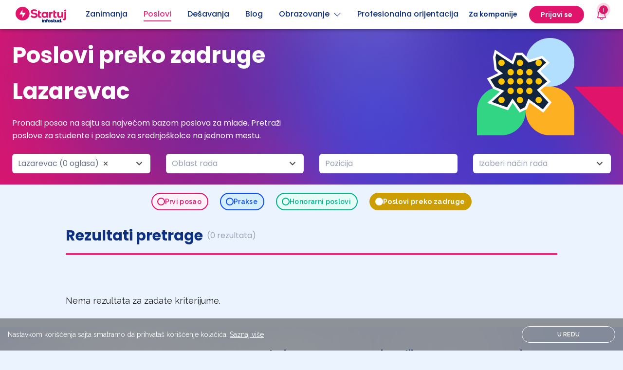

--- FILE ---
content_type: text/html; charset=UTF-8
request_url: https://startuj.infostud.com/poslovi-preko-zadruge/lazarevac
body_size: 18497
content:
<!doctype html>
<html class="smooth-scroll" lang="sr">
<head>
    <meta charset="UTF-8">
    <meta name="viewport"
          content="width=device-width, user-scalable=yes, initial-scale=1.0, minimum-scale=1.0">
    <meta http-equiv="X-UA-Compatible" content="ie=edge">
    <title>Poslovi preko zadruge   Lazarevac - Startuj.infostud.com </title>

    
    <meta name="description" content="Posao preko zadruge u gradu Lazarevac na sajtu za zapošljavanje mladih . Poslovi preko zadruge za studente, za srednjoškolce u gradu Lazarevac - Startuj.infostud.com "/>
    <meta property="og:title" content="Poslovi preko zadruge   Lazarevac - Startuj.infostud.com "/>
    <meta property="og:url" content="https://startuj.infostud.com/poslovi-preko-zadruge/lazarevac"/>
    <meta property="og:description" content="Posao preko zadruge u gradu Lazarevac na sajtu za zapošljavanje mladih . Poslovi preko zadruge za studente, za srednjoškolce u gradu Lazarevac - Startuj.infostud.com ">
    <meta property="og:image" content="https://startuj.infostud.com/images/og/facebook.png"/>
    <meta name="twitter:image" content="https://startuj.infostud.com/images/og/twitter.png"/>
    <meta property="og:type" content="website">
    <meta name="theme-color" content="#FFFFFF">
    <link rel="canonical" href="https://startuj.infostud.com/poslovi-preko-zadruge/lazarevac"/>
    
    <link rel="icon" type="image/svg+xml" href="/images/favicon.svg">
    <link rel="icon" type="image/png" href="/images/favicon.png">
    <link rel="preconnect" href="https://fonts.googleapis.com">
    <link rel="preconnect" href="https://fonts.gstatic.com" crossorigin>
    <link href="https://fonts.googleapis.com/css2?family=Raleway:wght@100;300;400;600;700&display=swap"
          rel="stylesheet">
    <link href="https://fonts.googleapis.com/css2?family=Poppins:ital,wght@0,400;0,500;0,600;0,700;1,400;1,500;1,600;1,700&display=swap" rel="stylesheet">
    <link rel="stylesheet"
          href="https://maxst.icons8.com/vue-static/landings/line-awesome/line-awesome/1.3.0/css/line-awesome.min.css">

    <script type="text/javascript" src="//si.adocean.pl/files/js/ado.js"></script>

            <!-- Meta Pixel Code -->
        <script>
            !function(f,b,e,v,n,t,s)
            {if(f.fbq)return;n=f.fbq=function(){n.callMethod?
                n.callMethod.apply(n,arguments):n.queue.push(arguments)};
                if(!f._fbq)f._fbq=n;n.push=n;n.loaded=!0;n.version='2.0';
                n.queue=[];t=b.createElement(e);t.async=!0;
                t.src=v;s=b.getElementsByTagName(e)[0];
                s.parentNode.insertBefore(t,s)}(window, document,'script',
                'https://connect.facebook.net/en_US/fbevents.js');
            fbq('init', '712580783882241');
            fbq('track', 'PageView');
        </script>
        <noscript><img height="1" width="1" style="display:none"
                       src="https://www.facebook.com/tr?id=712580783882241&ev=PageView&noscript=1"
            /></noscript>
        <!-- End Meta Pixel Code -->
    
        <script type="text/javascript">
        /* (c)AdOcean 2003-2021 */
        if (typeof ado !== "object") {
            ado = {};
            ado.config = ado.preview = ado.placement = ado.master = ado.slave = function () {
            };
        }
        ado.config({mode: "new", xml: false, consent: true, characterEncoding: true});
        ado.preview({enabled: true});
        var keys = [];
                    keys.push("grad-47")
                                            keys.push("tz-5")
            </script>

    <script type="text/javascript">
        /* (c)AdOcean 2003-2021, MASTER: infostud.com.startuj.com.Desktop */
        ado.master({id: 'uTpVTpFmnaQYZG_Jil8Yy96GAZMRGgePQwytnARap2..17', server: 'si.adocean.pl', keys: keys});
    </script>

    <script type="text/javascript">
        /* (c)AdOcean 2003-2021, MASTER: infostud.com.startuj.com.Mobile */
        ado.master({id: 'FOPs5E2QLbEs8P5VQkcxVWEAnGyHujBl7HAMzj4.DiL.K7', server: 'si.adocean.pl', keys: keys});
    </script>

    <script type="text/javascript">
        /* Ecommerce data layer pushing */
        window.addEventListener('gtm_loaded', function() {
            // Google Tag Manager has been loaded
            window.dataLayer = window.dataLayer || [];
            dataLayer.push({ ecommerce: null });
            dataLayer.push({"event":"view_item_list","ecommerce":{"item_list_id":"pretraga_oglasa","item_list_name":"Pretraga oglasa","items":[]}});
        });
    </script>

    <!-- Google Tag Manager -->
    <script>(function(w,d,s,l,i){w[l]=w[l]||[];w[l].push({'gtm.start':
                new Date().getTime(),event:'gtm.js'});var f=d.getElementsByTagName(s)[0],
            j=d.createElement(s),dl=l!='dataLayer'?'&l='+l:'';j.async=true;j.src=
            'https://www.googletagmanager.com/gtm.js?id='+i+dl;j.addEventListener("load",(function(){var e=new CustomEvent("gtm_loaded",{bubbles:!0});d.dispatchEvent(e)}));f.parentNode.insertBefore(j,f);
        })(window,document,'script','dataLayer','GTM-KDKX3LQ');</script>
    <!-- End Google Tag Manager -->

    <script type="text/javascript" async src="//l.getsitecontrol.com/94gdz9y4.js"></script>
    <script>
        window.gsc=window.gsc||function(){
            (gsc.q=gsc.q||[]).push(arguments)
        };
        gsc('params', {
            uid: ''
        });
    </script>

    <script>(function (w, d, s, u, f, m, n, o) {
            o = 'https://survey.zohopublic.eu';
            w[f] = w[f] || function () {
                (w[f].p = w[f].p || []).push(arguments);
            };
            m = d.createElement(s), n = d.getElementsByTagName(s)[0];
            m.async = 1;
            m.src = o + u;
            n.parentNode.insertBefore(m, n);
            zs_intercept(o, 'CSB8rr', {
                "displayPeriod": 3,
                "chosenPages": ["https://startuj.infostud.com/poslovi-za-mlade", "https://startuj.infostud.com/blog/saveti-za-trazenje-posla/studiras-a-treba-ti-lova-u-ponudi-prodaja-kokica-deljenje-flajera-sortiranje-robe-1075", "https://startuj.infostud.com/blog/u-pauzi-od-ucenja/verovali-ili-ne-tinejdzeri-vole-ovih-10-hobija-1074", "https://startuj.infostud.com/blog/u-pauzi-od-ucenja/10-saveta-za-samopouzdanje-dok-vi-sumnjate-u-sebe-neko-se-plasi-vaseg-potencijala-1073", "https://startuj.infostud.com/blog", "https://startuj.infostud.com/testovi"],
                "position": 2,
                "pageScrollAmount": 20
            });
        })(window, document, 'script', '/api/v1/public/livesurveys/CSB8rr/popup/script', 'zs_intercept');</script>


    <link rel="stylesheet" href="/build/css.961beca6.css">

    <script>
        window.dataLayer = window.dataLayer || [];
        function gtag() {
            dataLayer.push(arguments);
        }
    </script>
        <link rel="stylesheet" href="/build/slim-select.207354fe.css">
    <link rel="stylesheet" href="/build/additional.36cbff0a.css">
</head>

<body class="bg-[#EBF3FF]">
<!-- Google Tag Manager (noscript) -->
<noscript>
    <iframe src="https://www.googletagmanager.com/ns.html?id=GTM-KDKX3LQ"
            height="0" width="0" style="display:none;visibility:hidden">
    </iframe>
</noscript>
<!-- End Google Tag Manager (noscript) -->

<div id="saved-job-info-modal-overlay" class="bg-[#10243E] fixed bg-opacity-60 w-screen h-screen top-0 bottom-0 right-0 left-0 z-[500] hidden"></div>
<div class="sticky top-0 z-50 w-full bg-[#FFF] !shadow-md">
    
<header class="top-0 w-full z-30 relative">
  <nav class="bg-white font-poppins shadow-md">
    <div class="flex justify-between items-center h-[60px] lg:mx-auto justify-start px-4 max-w-[1248px]">
      <div class="flex justify-start w-full ">         <div class="flex justify-center items-center flex-shrink-0 mr-[40px]">
            <a href="/" id="__navigation_logo">
              <img width="104" height="34" src="/images/startuj_logo_pozitiv.svg" alt="Startuj.com logo">
            </a>
        </div>
        <div class="hidden xl:flex">
          <div class="flex items-center justify-left text-[#0D3082]">
                          <a class="__navigation_links pb-1 relative w-full flex items-center justify-center lg:mt-1 font-[500] mr-[33px]"
                 href="/opisi-zanimanja/detaljni-opisi-poslova"
                 data-nav_item="job_description"
                 data-name="Zanimanja"
              >
                                                <span class="border-b-2 border-transparent hover:border-[#0D3082] text-[#0D3082]">
                  Zanimanja
                </span>
              </a>
                          <a class="__navigation_links pb-1 relative w-full flex items-center justify-center lg:mt-1 font-[500] mr-[33px]"
                 href="/poslovi-za-mlade"
                 data-nav_item="jobs"
                 data-name="Poslovi"
              >
                                                                                                                                                                                                                                                                                                                                                                <span class="border-b-2 border-transparent !border-[#ED287F] text-[#ED287F]">
                  Poslovi
                </span>
              </a>
                          <a class="__navigation_links pb-1 relative w-full flex items-center justify-center lg:mt-1 font-[500] mr-[33px]"
                 href="/desavanja"
                 data-nav_item="events"
                 data-name="Dešavanja"
              >
                                                <span class="border-b-2 border-transparent hover:border-[#0D3082] text-[#0D3082]">
                  Dešavanja
                </span>
              </a>
                          <a class="__navigation_links pb-1 relative w-full flex items-center justify-center lg:mt-1 font-[500] mr-[33px]"
                 href="/blog"
                 data-nav_item="blogs"
                 data-name="Blog"
              >
                                                <span class="border-b-2 border-transparent hover:border-[#0D3082] text-[#0D3082]">
                  Blog
                </span>
              </a>
                        <div class="relative flex flex-col items-center mr-[33px]">
              <a class="pb-1 relative flex items-center justify-center lg:mt-1 font-[500] text-[#0D3082] border-b-2 border-transparent hover:border-[#0D3082] cursor-pointer" id="show_edu_dropdown">Obrazovanje <i class="las la-angle-down ml-2"></i></a>
              <div id="education_dropdown"
                   class="rounded-xl shadow-[0_9px_28px_8px_rgba(0,0,0,0.12)] bg-white hidden focus:outline-none top-[50px] absolute font-base justify-start w-[250px] z-50"
                   role="menu" aria-orientation="vertical" aria-labelledby="menu-button" tabindex="-1">
                <div role="none">
                  <a href="/visoko-obrazovanje" class="__navigation_links text-[#0D3082] hover:bg-[#EBF3FF] rounded-t-xl block px-4 py-4 text-center text-[16px]" data-nav_item="institutions" data-name="Ustanove">Fakulteti + Ocene
                  </a>
                  <a href="/studijski-programi" class="__navigation_links text-[#0D3082] hover:bg-[#EBF3FF] block px-4 py-4 text-center text-[16px]" data-nav_item="study_programs" data-name="Programi">Smerovi + Ocene
                  </a>
                  <a href="/testovi" class="__navigation_links text-[#0D3082] hover:bg-[#EBF3FF] block px-4 py-4 text-center text-[16px]" data-nav_item="tests" data-name="Testovi znanja">Testovi znanja</a>
                  <a href="/stipendije" class="__navigation_links text-[#0D3082] hover:bg-[#EBF3FF] rounded-b-xl block px-4 py-4 text-center text-[16px]" data-nav_item="scholarships" data-name="Stipendije">Stipendije</a>
                </div>
              </div>
            </div>
            <a class="__navigation_links pb-1 relative w-full flex items-center justify-center lg:mt-1 font-[500] mr-[33px] whitespace-nowrap"
               href="/profesionalna-orijentacija"
               data-nav_item="carr_assessment"
               data-name="Prof orijentacija">
                <span class="border-b-2 border-transparent hover:border-[#0D3082] text-[#0D3082]">Profesionalna orijentacija</span>
            </a>
          </div>
        </div>
      </div>

      <div id="sidebar_overlay" class="lg:hidden hidden bg-black opacity-20 w-screen h-screen absolute left-0 top-0 z-30"></div>
            <div id="mobile_navigation" class="xl:hidden hidden top-0 right-0 w-full max-w-[500px] fixed bg-white h-screen z-[100]">
        <div>
          <span class="absolute top-4 right-4 cursor-pointer" id="close_mobile_navigation">
            <i class="ph ph-x text-[24px] text-[#E1146B]"></i>
          </span>
        </div>

        <div>
                    <div class="mt-[56px]">
            <div id="navigation-mobile-main" class="flex flex-col items-start w-full">
                                            <a href="/opisi-zanimanja/detaljni-opisi-poslova" class="__navigation_links w-full justify-center py-[10px] text-[#0D3082] text-[18px] font-[700] leading-[24px] px-4" data-nav_item="job_description" data-name="Zanimanja" >
                  Zanimanja
                </a>
                              <a href="/poslovi-za-mlade" class="__navigation_links w-full justify-center py-[10px] text-[#0D3082] text-[18px] font-[700] leading-[24px] px-4" data-nav_item="jobs" data-name="Poslovi" >
                  Poslovi
                </a>
                              <a href="/desavanja" class="__navigation_links w-full justify-center py-[10px] text-[#0D3082] text-[18px] font-[700] leading-[24px] px-4" data-nav_item="events" data-name="Dešavanja" >
                  Dešavanja
                </a>
                              <a href="/blog" class="__navigation_links w-full justify-center py-[10px] text-[#0D3082] text-[18px] font-[700] leading-[24px] px-4" data-nav_item="blogs" data-name="Blog" >
                  Blog
                </a>
                            <span class="relative py-[10px] text-[#0D3082] text-[18px] font-[700] leading-[24px] px-4 flex items-center w-full justify-between" id="education-menu-open">Obrazovanje <i class="ph ph-caret-right text-[24px] text-[#ED287F]"></i></span>
              <a href="/profesionalna-orijentacija" class="__navigation_links w-full justify-center py-[10px] text-[#0D3082] text-[18px] font-[700] leading-[24px] px-4 block"
                 data-nav_item="carr_assessment"
                 data-name="Prof orijentacija"
              >
                Profesionalna orijentacija
                <span class="text-[12px] border border-[#E1146B] rounded-full text-[#E1146B] bg-[#FEF1F8] px-[7px] py-[4px] ml-2">Novo</span>
              </a>
            </div>

            <div id="navigation-mobile-education-sub" class="hidden">
              <span class="relative py-[10px] text-[#ED287F] text-[18px] font-[700] leading-[24px] px-4 flex items-center w-full justify-start" id="education-menu-close"><i class="ph ph-caret-left text-[24px] text-[#ED287F] pr-4"></i> Obrazovanje</span>
              <div class="relative focus:outline-none left-0 font-base px-1 justify-start w-[300px] text-gray-700  text-sm px-4 z-50 ml-10"
                   role="menu" aria-orientation="vertical" aria-labelledby="menu-button" tabindex="-1">
                <div class="flex flex-col mt-[6px]">
                  <a href="/visoko-obrazovanje" class="__navigation_links text-[#0D3082] text-[18px] leading-[24px] py-2" data-nav_item="institutions" data-name="Ustanove">Fakulteti + Ocene
                  </a>
                  <a href="/studijski-programi" class="__navigation_links text-[#0D3082] text-[18px] leading-[24px] py-2" data-nav_item="study_programs" data-name="Programi">Smerovi + Ocene
                  </a>
                  <a href="/testovi" class="__navigation_links text-[#0D3082] text-[18px] leading-[24px] py-2" data-nav_item="tests" data-name="Testovi znanja">Testovi znanja</a>
                  <a href="/stipendije" class="__navigation_links text-[#0D3082] text-[18px] leading-[24px] py-2" data-nav_item="scholarships" data-name="Stipendija">Stipendije</a>
                </div>
              </div>
            </div>


            <div id="navigation-mobile-user-sub" class="hidden">
              <span class="relative py-[10px] text-[#ED287F] text-[18px] font-[700] leading-[24px] px-4 flex items-center w-full justify-start" id="user-menu-close"><i class="ph ph-caret-left text-[24px] text-[#ED287F] pr-4"></i> Moj profil</span>
              <div class="relative focus:outline-none left-0 font-base px-1 justify-start w-[180px] text-gray-700  text-sm px-4 z-50 ml-10"
                   role="menu" aria-orientation="vertical" aria-labelledby="menu-button" tabindex="-1">
                <div class="flex flex-col mt-[6px]">
                  <a href="/moj-nalog/profil" class="__navigation_links text-[#0D3082] text-[18px] leading-[24px] py-2" data-nav_item="my_profile" data-name="Moj profil">Moj profil</a>
                  <a href="/moj-nalog/podesavanja" class="w-full text-[#0D3082] text-[18px] leading-[24px] py-2">Podešavanja</a>
                </div>
              </div>
            </div>
          </div>

        </div>
        <div class="absolute bottom-[65px] flex flex-col justify-between w-full px-4">
                      <div class="flex justify-center">
              <span class="login-buttons font-[600] bg-[#E1146B] text-white border-2 border-[#E1146B] rounded-[100px] w-full text-center leading-[24px] py-[8px] mb-4">
                Prijavi se
              </span>
            </div>
                    <div class="flex justify-center">
            <a href="/postavite-oglas" class="font-[600] text-[#E1146B] border-2 border-[#E1146B] rounded-[100px] w-full text-center leading-[24px] py-2">
              Za kompanije
            </a>
          </div>
        </div>

      </div>
      

      <div class="flex shrink-0">         <span class="flex items-center">
          <a href="/postavite-oglas" class="hidden xl:block ml-4">
            <div class="hidden lg:block border-b-2 border-transparent hover:border-[#0D3082] font-[600] text-[14px] text-[#0D3082] py-1 mx-6">
              Za kompanije
            </div>
          </a>
          <div class="relative xl:flex hidden flex-col items-center">
                          <div class="bg-[#E1146B] rounded-[100px] py-2 px-6 hidden lg:block">
                <span class="login-buttons cursor-pointer h-full flex items-center font-[600] text-[14px] text-white leading-[20px]">
                  Prijavi se
                </span>
              </div>
                      </div>

          <div class="font-poppins lg:relative static">
    <!-- BELL -->
    <div id="bell">
        <button class="gtm-zv mr-6 ml-0 xl:ml-6 xl:mr-0 flex items-center justify-center relative">
            <!-- Notification count -->
            <span id="__notifications_count"></span>
            <i class="ph ph-bell text-[24px] text-[#E1146B]"></i>
        </button>
    </div>
    <!-- NOTIFICATIONS DROPDOWN -->
    <div id="notification-dropdown" class="absolute sm:w-[352px] w-full lg:right-[-12px] lg:top-[32px] right-0 top-[52px] p-3  hidden animate-fade">
        <div class="flex flex-col p-4 bg-white rounded-lg shadow-md focus:outline-none space-y-4">
            <div class="flex flex-row relative justify-between text-xl font-[700]">
                <span class="font-poppins text-[#E1146B]">
                    Obaveštenja
                </span>

                <span class="hover:cursor-pointer flex" id="__notification_btn_close_modal">
                    <i class="ph ph-x text-[16px] text-[#0D3082] font-[500]"></i>
                </span>
            </div>

            <div id="__notifications_list" class="flex flex-col space-y-2 max-h-[400px] overflow-y-auto notification_list_scrollbar">
                <!-- Loading modal until notifications are loaded into div -->
                <div class="flex justify-center pt-10" role="status" id="__spinner_notification_dropdown">
                    <svg aria-label="startuj_symbol.svg" class="inline mr-2 w-8 h-8 text-gray-200 animate-spin dark:text-gray-600 fill-pink-500" viewBox="0 0 100 101" fill="none" xmlns="http://www.w3.org/2000/svg">
                        <path d="M100 50.5908C100 78.2051 77.6142 100.591 50 100.591C22.3858 100.591 0 78.2051 0 50.5908C0 22.9766 22.3858 0.59082 50 0.59082C77.6142 0.59082 100 22.9766 100 50.5908ZM9.08144 50.5908C9.08144 73.1895 27.4013 91.5094 50 91.5094C72.5987 91.5094 90.9186 73.1895 90.9186 50.5908C90.9186 27.9921 72.5987 9.67226 50 9.67226C27.4013 9.67226 9.08144 27.9921 9.08144 50.5908Z" fill="currentColor"/>
                        <path d="M93.9676 39.0409C96.393 38.4038 97.8624 35.9116 97.0079 33.5539C95.2932 28.8227 92.871 24.3692 89.8167 20.348C85.8452 15.1192 80.8826 10.7238 75.2124 7.41289C69.5422 4.10194 63.2754 1.94025 56.7698 1.05124C51.7666 0.367541 46.6976 0.446843 41.7345 1.27873C39.2613 1.69328 37.813 4.19778 38.4501 6.62326C39.0873 9.04874 41.5694 10.4717 44.0505 10.1071C47.8511 9.54855 51.7191 9.52689 55.5402 10.0491C60.8642 10.7766 65.9928 12.5457 70.6331 15.2552C75.2735 17.9648 79.3347 21.5619 82.5849 25.841C84.9175 28.9121 86.7997 32.2913 88.1811 35.8758C89.083 38.2158 91.5421 39.6781 93.9676 39.0409Z" fill="currentFill"/>
                    </svg>
                </div>
            </div>


            
        </div>
    </div>

    <div id="__notification-message-alert" class="right-0 w-full top-[75px] p-2 absolute sm:w-[250px] sm:top-16 -md:right-[100px] z-[35] text-center hidden animate-fade animate-duration-500 animate-ease-in">
        <div class="flex flex-col py-2 bg-white rounded-lg shadow-md focus:outline-none space-y-4 font-bold">
                Imate novu poruku
        </div>
    </div>
</div>


          <div id="open_mobile_navigation" class="h-full flex items-center xl:hidden cursor-pointer">
            <i class="la la-bars text-3xl"></i>
          </div>
        </span>
      </div>
    </div>
  </nav>
</header>


  <script type="application/javascript">
    document.addEventListener( "DOMContentLoaded", () => {
      let windowWidth = window.innerWidth;

      // Get the window width on load
      window.addEventListener("load", function() {
        windowWidth = window.innerWidth;
      });

      // Get the window width on resize
      window.addEventListener("resize", function() {
        windowWidth = window.innerWidth;
      });

      //navigation user
      const openNavigationUserButton = document.getElementById('show_dropdown');
      const userProfileDropdown = document.getElementById('profile_dropdown');

      if(openNavigationUserButton !== null) {
        openNavigationUserButton.addEventListener('click', () => {
          windowWidth = window.innerWidth;
          if (windowWidth >= 1280) {
            userProfileDropdown.classList.toggle('hidden');
          }
        });
      }

      //nav education
      const openNavigationEduButton = document.getElementById('show_edu_dropdown');
      const educationDropdown = document.getElementById('education_dropdown');

      if(openNavigationEduButton !== null) {
        openNavigationEduButton.addEventListener('click', () => {
          windowWidth = window.innerWidth;
          if (windowWidth >= 1280) {
            educationDropdown.classList.toggle('hidden');
          }
        });
      }


      // Open education submenu on mobile
      const educationMenuOpenButton = document.querySelector('#education-menu-open');
      educationMenuOpenButton.addEventListener('click', () => {
        document.querySelector('#navigation-mobile-education-sub').classList.remove('hidden');
        document.querySelector('#navigation-mobile-main').classList.add('hidden');
      });

      // Close education submenu on mobile
      const educationMenuCloseButton = document.querySelector('#education-menu-close');
      educationMenuCloseButton.addEventListener('click', () => {
        document.querySelector('#navigation-mobile-education-sub').classList.add('hidden');
        document.querySelector('#navigation-mobile-main').classList.remove('hidden');
      });


      // Open user submenu on mobile
      const userMenuOpenButton = document.querySelector('#user-menu-open');
      if (userMenuOpenButton) {
        userMenuOpenButton.addEventListener('click', () => {
          document.querySelector('#navigation-mobile-user-sub').classList.remove('hidden');
          document.querySelector('#navigation-mobile-main').classList.add('hidden');
        });
      }
      // Close user submenu on mobile
      const userMenuCloseButton = document.querySelector('#user-menu-close');
      if (userMenuCloseButton) {
        userMenuCloseButton.addEventListener('click', () => {
          document.querySelector('#navigation-mobile-user-sub').classList.add('hidden');
          document.querySelector('#navigation-mobile-main').classList.remove('hidden');
        });
      }



      const sidebarOverlay = document.querySelector("#sidebar_overlay");

      const mobileNavigation = document.getElementById('mobile_navigation');
      const openMobileNavigationButton = document.getElementById('open_mobile_navigation');
      const closeMobileNavigationButton = document.getElementById('close_mobile_navigation');

      if (closeMobileNavigationButton !== null) {
        closeMobileNavigationButton.addEventListener('click', () => {
          windowWidth = window.innerWidth;
          if (windowWidth < 1280) {
            mobileNavigation.classList.add('hidden');
            mobileNavigation.classList.remove('w-[324px]')
            document.body.classList.remove('overflow-hidden');
            sidebarOverlay.classList.add('hidden');
          }
        })
      }

      if (openMobileNavigationButton !== null) {
        openMobileNavigationButton.addEventListener('click', () => {
          windowWidth = window.innerWidth;
          if (windowWidth < 1280) {
            //desktop dropdown
            mobileNavigation.classList.remove('hidden');
            sidebarOverlay.classList.remove('hidden');
            document.body.classList.add('overflow-hidden');
            if (windowWidth < 480) {
              mobileNavigation.classList.add('w-full')
            } else {
              mobileNavigation.classList.add('w-[324px]')
            }
          }
        })
      }

    }, false );
  </script>
    
</div><main class="relative bg-[#EBF3FF]">
                                        
    
    <div id="top-search-header" class="lg:min-h-[219px] min-h-[186px] relative flex items-center">
        <img src="/images/job_index/flower.png" class="absolute top-[18px] right-0 z-[30] hidden lg:block">
        <img src="/images/job_index/bolts_up_mobile.png" class="absolute top-0 right-0 z-[30] block lg:hidden">
        <img class="absolute bottom-0 hidden lg:block w-full h-full" src="/images/job_index/header_bg_top_desktop.png">
        <img class="absolute bottom-0 block lg:hidden w-full h-full mb-[-1px]" src="/images/job_index/header_bg_top_mobile.png">
        <div class="w-full relative h-full flex justify-center items-center z-[30]">
            <div class="max-w-[1230px] mx-4 w-full">
                <div class="max-w-[592px]">
                    <h1 class="font-poppins font-[700] text-white lg:text-[46px] text-[32px] py-4">Poslovi preko zadruge   Lazarevac </h1>
                    <h3 class="font-poppins font-[400] text-white text-[16px]">
                        Pronađi posao na sajtu sa najvećom bazom poslova za mlade. Pretraži poslove za studente i poslove za srednjoškolce na jednom mestu.
                    </h3>
                </div>
            </div>
        </div>
    </div>
    <div id="bottom-search-header" class="lg:h-[88px] h-[184px] lg:max-h-[88px] max-h-[184px] sticky top-[60px] w-full z-[31]">
        <div id="scroll-to-search"></div>
        <img class="absolute top-0 hidden lg:block w-full h-full mt-[-1px]" src="/images/job_index/header_bg_bottom_desktop.png">
        <img class="absolute top-0 block lg:hidden w-full h-full mt-[-2px]" src="/images/job_index/header_bg_bottom_mobile.png">
        <div id="bottom-search-header-items-container" class="flex justify-center h-full w-full relative items-center">
    <div class="grid lg:grid-cols-4 items-start grid-cols-1 gap-x-[32px] px-4 max-w-[1262px] w-full gap-y-2 absolute lg:top-auto">
        <div id="locationDiv" class="w-full lg:max-h-[40px] max-h-[36px]">
            <select id="location" name="location">
                <option data-placeholder="true"></option>
                                    <option 
                            value="beograd">Beograd
                            <span>(75 oglasa)</span>
                    </option>
                                    <option 
                            value="novi-sad">Novi Sad
                            <span>(10 oglasa)</span>
                    </option>
                                    <option 
                            value="nis">Niš
                            <span>(0 oglasa)</span>
                    </option>
                                    <option 
                            value="kragujevac">Kragujevac
                            <span>(3 oglasa)</span>
                    </option>
                                    <option 
                            value="subotica">Subotica
                            <span>(1 oglas)</span>
                    </option>
                                    <option 
                            value="zrenjanin">Zrenjanin
                            <span>(2 oglasa)</span>
                    </option>
                                    <option 
                            value="sremska-mitrovica">Sremska Mitrovica
                            <span>(0 oglasa)</span>
                    </option>
                                    <option 
                            value="pancevo">Pančevo
                            <span>(0 oglasa)</span>
                    </option>
                                    <option 
                            value="vrsac">Vršac
                            <span>(0 oglasa)</span>
                    </option>
                                    <option 
                            value="sombor">Sombor
                            <span>(0 oglasa)</span>
                    </option>
                                    <option 
                            value="kikinda">Kikinda
                            <span>(0 oglasa)</span>
                    </option>
                                    <option 
                            value="ruma">Ruma
                            <span>(1 oglas)</span>
                    </option>
                                    <option 
                            value="apatin">Apatin
                            <span>(0 oglasa)</span>
                    </option>
                                    <option 
                            value="backa-topola">Bačka Topola
                            <span>(1 oglas)</span>
                    </option>
                                    <option 
                            value="kula">Kula
                            <span>(1 oglas)</span>
                    </option>
                                    <option 
                            value="senta">Senta
                            <span>(0 oglasa)</span>
                    </option>
                                    <option 
                            value="crvenka">Crvenka
                            <span>(0 oglasa)</span>
                    </option>
                                    <option 
                            value="ada">Ada
                            <span>(0 oglasa)</span>
                    </option>
                                    <option 
                            value="becej">Bečej
                            <span>(0 oglasa)</span>
                    </option>
                                    <option 
                            value="srbobran">Srbobran
                            <span>(0 oglasa)</span>
                    </option>
                                    <option 
                            value="vrbas">Vrbas
                            <span>(0 oglasa)</span>
                    </option>
                                    <option 
                            value="odzaci">Odžaci
                            <span>(0 oglasa)</span>
                    </option>
                                    <option 
                            value="temerin">Temerin
                            <span>(1 oglas)</span>
                    </option>
                                    <option 
                            value="Zabalj">Žabalj
                            <span>(0 oglasa)</span>
                    </option>
                                    <option 
                            value="backa-palanka">Bačka Palanka
                            <span>(0 oglasa)</span>
                    </option>
                                    <option 
                            value="futog">Futog
                            <span>(0 oglasa)</span>
                    </option>
                                    <option 
                            value="beocin">Beočin
                            <span>(0 oglasa)</span>
                    </option>
                                    <option 
                            value="sremski-karlovci">Sremski Karlovci
                            <span>(0 oglasa)</span>
                    </option>
                                    <option 
                            value="Sid">Šid
                            <span>(0 oglasa)</span>
                    </option>
                                    <option 
                            value="indjija">Inđija
                            <span>(0 oglasa)</span>
                    </option>
                                    <option 
                            value="kovin">Kovin
                            <span>(0 oglasa)</span>
                    </option>
                                    <option 
                            value="stara-pazova">Stara Pazova
                            <span>(1 oglas)</span>
                    </option>
                                    <option 
                            value="kanjiza">Kanjiža
                            <span>(0 oglasa)</span>
                    </option>
                                    <option 
                            value="horgos">Horgoš
                            <span>(0 oglasa)</span>
                    </option>
                                    <option 
                            value="bela-crkva">Bela Crkva
                            <span>(0 oglasa)</span>
                    </option>
                                    <option 
                            value="smederevo">Smederevo
                            <span>(1 oglas)</span>
                    </option>
                                    <option 
                            value="pozarevac">Požarevac
                            <span>(0 oglasa)</span>
                    </option>
                                    <option 
                            value="kraljevo">Kraljevo
                            <span>(0 oglasa)</span>
                    </option>
                                    <option 
                            value="krusevac">Kruševac
                            <span>(0 oglasa)</span>
                    </option>
                                    <option 
                            value="Cacak">Čačak
                            <span>(1 oglas)</span>
                    </option>
                                    <option 
                            value="obrenovac">Obrenovac
                            <span>(0 oglasa)</span>
                    </option>
                                    <option 
                            value="mladenovac">Mladenovac
                            <span>(0 oglasa)</span>
                    </option>
                                    <option 
                            value="smederevska-palanka">Smederevska Palanka
                            <span>(0 oglasa)</span>
                    </option>
                                    <option 
                            value="velika-plana">Velika Plana
                            <span>(0 oglasa)</span>
                    </option>
                                    <option selected
                            value="lazarevac">Lazarevac
                            <span>(0 oglasa)</span>
                    </option>
                                    <option 
                            value="arandjelovac">Aranđelovac
                            <span>(0 oglasa)</span>
                    </option>
                                    <option 
                            value="ljig">Ljig
                            <span>(0 oglasa)</span>
                    </option>
                                    <option 
                            value="gornji-milanovac">Gornji Milanovac
                            <span>(0 oglasa)</span>
                    </option>
                                    <option 
                            value="arilje">Arilje
                            <span>(0 oglasa)</span>
                    </option>
                                    <option 
                            value="jagodina">Jagodina
                            <span>(0 oglasa)</span>
                    </option>
                                    <option 
                            value="Cuprija">Ćuprija
                            <span>(0 oglasa)</span>
                    </option>
                                    <option 
                            value="paracin">Paraćin
                            <span>(0 oglasa)</span>
                    </option>
                                    <option 
                            value="despotovac">Despotovac
                            <span>(0 oglasa)</span>
                    </option>
                                    <option 
                            value="ivanjica">Ivanjica
                            <span>(0 oglasa)</span>
                    </option>
                                    <option 
                            value="vrnjacka-banja">Vrnjačka Banja
                            <span>(0 oglasa)</span>
                    </option>
                                    <option 
                            value="trstenik">Trstenik
                            <span>(0 oglasa)</span>
                    </option>
                                    <option 
                            value="aleksinac">Aleksinac
                            <span>(0 oglasa)</span>
                    </option>
                                    <option 
                            value="soko-banja">Sokobanja
                            <span>(0 oglasa)</span>
                    </option>
                                    <option 
                            value="aleksandrovac">Aleksandrovac
                            <span>(0 oglasa)</span>
                    </option>
                                    <option 
                            value="donji-milanovac">Donji Milanovac
                            <span>(0 oglasa)</span>
                    </option>
                                    <option 
                            value="kladovo">Kladovo
                            <span>(0 oglasa)</span>
                    </option>
                                    <option 
                            value="negotin">Negotin
                            <span>(0 oglasa)</span>
                    </option>
                                    <option 
                            value="bor">Bor
                            <span>(0 oglasa)</span>
                    </option>
                                    <option 
                            value="zajecar">Zaječar
                            <span>(0 oglasa)</span>
                    </option>
                                    <option 
                            value="knjazevac">Knjaževac
                            <span>(0 oglasa)</span>
                    </option>
                                    <option 
                            value="Zagubica">Žagubica
                            <span>(0 oglasa)</span>
                    </option>
                                    <option 
                            value="majdanpek">Majdanpek
                            <span>(0 oglasa)</span>
                    </option>
                                    <option 
                            value="despotovo">Despotovo
                            <span>(0 oglasa)</span>
                    </option>
                                    <option 
                            value="Sabac">Šabac
                            <span>(0 oglasa)</span>
                    </option>
                                    <option 
                            value="valjevo">Valjevo
                            <span>(1 oglas)</span>
                    </option>
                                    <option 
                            value="uzice">Užice
                            <span>(0 oglasa)</span>
                    </option>
                                    <option 
                            value="novi-pazar">Novi Pazar
                            <span>(0 oglasa)</span>
                    </option>
                                    <option 
                            value="loznica">Loznica
                            <span>(1 oglas)</span>
                    </option>
                                    <option 
                            value="krupanj">Krupanj
                            <span>(0 oglasa)</span>
                    </option>
                                    <option 
                            value="pozega">Požega
                            <span>(0 oglasa)</span>
                    </option>
                                    <option 
                            value="bajina-basta">Bajina Bašta
                            <span>(0 oglasa)</span>
                    </option>
                                    <option 
                            value="priboj">Priboj
                            <span>(0 oglasa)</span>
                    </option>
                                    <option 
                            value="prijepolje">Prijepolje
                            <span>(1 oglas)</span>
                    </option>
                                    <option 
                            value="leskovac">Leskovac
                            <span>(2 oglasa)</span>
                    </option>
                                    <option 
                            value="vranje">Vranje
                            <span>(1 oglas)</span>
                    </option>
                                    <option 
                            value="prokuplje">Prokuplje
                            <span>(0 oglasa)</span>
                    </option>
                                    <option 
                            value="pirot">Pirot
                            <span>(1 oglas)</span>
                    </option>
                                    <option 
                            value="babusnica">Babušnica
                            <span>(0 oglasa)</span>
                    </option>
                                    <option 
                            value="dimitrovgrad">Dimitrovgrad
                            <span>(0 oglasa)</span>
                    </option>
                                    <option 
                            value="medvedja">Medveđa
                            <span>(0 oglasa)</span>
                    </option>
                                    <option 
                            value="surdulica">Surdulica
                            <span>(0 oglasa)</span>
                    </option>
                                    <option 
                            value="kosovska-mitrovica">Kosovska Mitrovica
                            <span>(0 oglasa)</span>
                    </option>
                                    <option 
                            value="pec">Peć
                            <span>(0 oglasa)</span>
                    </option>
                                    <option 
                            value="pristina">Priština
                            <span>(0 oglasa)</span>
                    </option>
                                    <option 
                            value="prizren">Prizren
                            <span>(0 oglasa)</span>
                    </option>
                                    <option 
                            value="urosevac">Uroševac
                            <span>(0 oglasa)</span>
                    </option>
                                    <option 
                            value="ivangrad">Ivangrad
                            <span>(0 oglasa)</span>
                    </option>
                                    <option 
                            value="danilovgrad">Danilovgrad
                            <span>(0 oglasa)</span>
                    </option>
                                    <option 
                            value="veternik">Veternik
                            <span>(0 oglasa)</span>
                    </option>
                                    <option 
                            value="Celarevo">Čelarevo
                            <span>(0 oglasa)</span>
                    </option>
                                    <option 
                            value="titel">Titel
                            <span>(0 oglasa)</span>
                    </option>
                                    <option 
                            value="vrdnik">Vrdnik
                            <span>(0 oglasa)</span>
                    </option>
                                    <option 
                            value="boljevac">Boljevac
                            <span>(0 oglasa)</span>
                    </option>
                                    <option 
                            value="bac">Bač
                            <span>(0 oglasa)</span>
                    </option>
                                    <option 
                            value="stari-banovci">Stari Banovci
                            <span>(0 oglasa)</span>
                    </option>
                                    <option 
                            value="novi-becej">Novi Bečej
                            <span>(1 oglas)</span>
                    </option>
                                    <option 
                            value="niska-banja">Niška Banja
                            <span>(0 oglasa)</span>
                    </option>
                                    <option 
                            value="kopaonik">Kopaonik
                            <span>(0 oglasa)</span>
                    </option>
                                    <option 
                            value="vreoci">Vreoci
                            <span>(0 oglasa)</span>
                    </option>
                                    <option 
                            value="novi-knezevac">Novi Kneževac
                            <span>(0 oglasa)</span>
                    </option>
                                    <option 
                            value="Coka">Čoka
                            <span>(0 oglasa)</span>
                    </option>
                                    <option 
                            value="kac">Kać
                            <span>(0 oglasa)</span>
                    </option>
                                    <option 
                            value="Curug">Čurug
                            <span>(0 oglasa)</span>
                    </option>
                                    <option 
                            value="Cajetina">Čajetina
                            <span>(0 oglasa)</span>
                    </option>
                                    <option 
                            value="novo-milosevo">Novo Miloševo
                            <span>(0 oglasa)</span>
                    </option>
                                    <option 
                            value="inostranstvo">Inostranstvo
                            <span>(0 oglasa)</span>
                    </option>
                                    <option 
                            value="banja-koviljaca">Banja Koviljača
                            <span>(0 oglasa)</span>
                    </option>
                                    <option 
                            value="kosovska-kamenica">Kosovska Kamenica
                            <span>(0 oglasa)</span>
                    </option>
                                    <option 
                            value="nova-pazova">Nova Pazova
                            <span>(0 oglasa)</span>
                    </option>
                                    <option 
                            value="banja-vrujci">Banja Vrujci
                            <span>(0 oglasa)</span>
                    </option>
                                    <option 
                            value="sremska-kamenica">Sremska Kamenica
                            <span>(0 oglasa)</span>
                    </option>
                                    <option 
                            value="zlatibor">Zlatibor
                            <span>(0 oglasa)</span>
                    </option>
                                    <option 
                            value="lovcenac">Lovćenac
                            <span>(0 oglasa)</span>
                    </option>
                                    <option 
                            value="topola">Topola
                            <span>(0 oglasa)</span>
                    </option>
                                    <option 
                            value="kovacica">Kovačica
                            <span>(0 oglasa)</span>
                    </option>
                                    <option 
                            value="Simanovci">Šimanovci
                            <span>(1 oglas)</span>
                    </option>
                                    <option 
                            value="lapovo">Lapovo
                            <span>(0 oglasa)</span>
                    </option>
                                    <option 
                            value="presevo">Preševo
                            <span>(0 oglasa)</span>
                    </option>
                                    <option 
                            value="svilajnac">Svilajnac
                            <span>(0 oglasa)</span>
                    </option>
                                    <option 
                            value="mali-idjos">Mali Iđoš
                            <span>(0 oglasa)</span>
                    </option>
                                    <option 
                            value="bujanovac">Bujanovac
                            <span>(0 oglasa)</span>
                    </option>
                                    <option 
                            value="gajdobra">Gajdobra
                            <span>(0 oglasa)</span>
                    </option>
                                    <option 
                            value="ub">Ub
                            <span>(0 oglasa)</span>
                    </option>
                                    <option 
                            value="batajnica">Batajnica
                            <span>(0 oglasa)</span>
                    </option>
                                    <option 
                            value="gnjilane">Gnjilane
                            <span>(0 oglasa)</span>
                    </option>
                                    <option 
                            value="veliko-gradiste">Veliko Gradište
                            <span>(0 oglasa)</span>
                    </option>
                                    <option 
                            value="lebane">Lebane
                            <span>(0 oglasa)</span>
                    </option>
                                    <option 
                            value="kursumlija">Kuršumlija
                            <span>(0 oglasa)</span>
                    </option>
                                    <option 
                            value="mali-zvornik">Mali Zvornik
                            <span>(0 oglasa)</span>
                    </option>
                                    <option 
                            value="surcin">Surčin
                            <span>(1 oglas)</span>
                    </option>
                                    <option 
                            value="pecinci">Pećinci
                            <span>(0 oglasa)</span>
                    </option>
                                    <option 
                            value="batocina">Batočina
                            <span>(0 oglasa)</span>
                    </option>
                                    <option 
                            value="sjenica">Sjenica
                            <span>(0 oglasa)</span>
                    </option>
                                    <option 
                            value="novi-banovci">Novi Banovci
                            <span>(0 oglasa)</span>
                    </option>
                                    <option 
                            value="ljubovija">Ljubovija
                            <span>(0 oglasa)</span>
                    </option>
                                    <option 
                            value="vladicin-han">Vladičin Han
                            <span>(0 oglasa)</span>
                    </option>
                                    <option 
                            value="petrovac-na-mlavi">Petrovac na Mlavi
                            <span>(0 oglasa)</span>
                    </option>
                                    <option 
                            value="feketic">Feketić
                            <span>(0 oglasa)</span>
                    </option>
                                    <option 
                            value="kosjeric">Kosjerić
                            <span>(0 oglasa)</span>
                    </option>
                                    <option 
                            value="popovac">Popovac
                            <span>(0 oglasa)</span>
                    </option>
                                    <option 
                            value="lajkovac">Lajkovac
                            <span>(0 oglasa)</span>
                    </option>
                                    <option 
                            value="raska">Raška
                            <span>(0 oglasa)</span>
                    </option>
                                    <option 
                            value="nova-varos">Nova Varoš
                            <span>(0 oglasa)</span>
                    </option>
                                    <option 
                            value="palic">Palić
                            <span>(0 oglasa)</span>
                    </option>
                                    <option 
                            value="sopot">Sopot
                            <span>(0 oglasa)</span>
                    </option>
                                    <option 
                            value="baric">Barič
                            <span>(0 oglasa)</span>
                    </option>
                                    <option 
                            value="backi-petrovac">Bački Petrovac
                            <span>(0 oglasa)</span>
                    </option>
                                    <option 
                            value="lestane">Leštane
                            <span>(0 oglasa)</span>
                    </option>
                                    <option 
                            value="alibunar">Alibunar
                            <span>(1 oglas)</span>
                    </option>
                                    <option 
                            value="bela-palanka">Bela Palanka
                            <span>(0 oglasa)</span>
                    </option>
                                    <option 
                            value="blace">Blace
                            <span>(0 oglasa)</span>
                    </option>
                                    <option 
                            value="bogatic">Bogatić
                            <span>(0 oglasa)</span>
                    </option>
                                    <option 
                            value="bojnik">Bojnik
                            <span>(0 oglasa)</span>
                    </option>
                                    <option 
                            value="bosilegrad">Bosilegrad
                            <span>(0 oglasa)</span>
                    </option>
                                    <option 
                            value="brus">Brus
                            <span>(0 oglasa)</span>
                    </option>
                                    <option 
                            value="Cicevac">Ćićevac
                            <span>(0 oglasa)</span>
                    </option>
                                    <option 
                            value="crna-trava">Crna Trava
                            <span>(0 oglasa)</span>
                    </option>
                                    <option 
                            value="decani">Dečani
                            <span>(0 oglasa)</span>
                    </option>
                                    <option 
                            value="doljevac">Doljevac
                            <span>(0 oglasa)</span>
                    </option>
                                    <option 
                            value="Dakovica">Ðakovica
                            <span>(0 oglasa)</span>
                    </option>
                                    <option 
                            value="gadzin-han">Gadžin Han
                            <span>(0 oglasa)</span>
                    </option>
                                    <option 
                            value="glogovac">Glogovac
                            <span>(0 oglasa)</span>
                    </option>
                                    <option 
                            value="golubac">Golubac
                            <span>(0 oglasa)</span>
                    </option>
                                    <option 
                            value="gora">Gora
                            <span>(0 oglasa)</span>
                    </option>
                                    <option 
                            value="irig">Irig
                            <span>(0 oglasa)</span>
                    </option>
                                    <option 
                            value="istok">Istok
                            <span>(0 oglasa)</span>
                    </option>
                                    <option 
                            value="kacanik">Kačanik
                            <span>(0 oglasa)</span>
                    </option>
                                    <option 
                            value="klina">Klina
                            <span>(0 oglasa)</span>
                    </option>
                                    <option 
                            value="knic">Knić
                            <span>(0 oglasa)</span>
                    </option>
                                    <option 
                            value="kosovo-polje">Kosovo Polje
                            <span>(0 oglasa)</span>
                    </option>
                                    <option 
                            value="kucevo">Kučevo
                            <span>(0 oglasa)</span>
                    </option>
                                    <option 
                            value="leposavic">Leposavić
                            <span>(0 oglasa)</span>
                    </option>
                                    <option 
                            value="ljipljan">Lipljan
                            <span>(0 oglasa)</span>
                    </option>
                                    <option 
                            value="lucani">Lučani
                            <span>(0 oglasa)</span>
                    </option>
                                    <option 
                            value="malo-crnice">Malo Crniće
                            <span>(0 oglasa)</span>
                    </option>
                                    <option 
                            value="merosina">Merošina
                            <span>(0 oglasa)</span>
                    </option>
                                    <option 
                            value="mionica">Mionica
                            <span>(0 oglasa)</span>
                    </option>
                                    <option 
                            value="nova-crnja">Nova Crnja
                            <span>(0 oglasa)</span>
                    </option>
                                    <option 
                            value="novo-brdo">Novo Brdo
                            <span>(0 oglasa)</span>
                    </option>
                                    <option 
                            value="obilic">Obilić
                            <span>(0 oglasa)</span>
                    </option>
                                    <option 
                            value="opovo">Opovo
                            <span>(0 oglasa)</span>
                    </option>
                                    <option 
                            value="orahovac">Orahovac
                            <span>(0 oglasa)</span>
                    </option>
                                    <option 
                            value="osecina">Osečina
                            <span>(0 oglasa)</span>
                    </option>
                                    <option 
                            value="plandiste">Plandište
                            <span>(0 oglasa)</span>
                    </option>
                                    <option 
                            value="podujevo">Podujevo
                            <span>(0 oglasa)</span>
                    </option>
                                    <option 
                            value="raca">Rača
                            <span>(0 oglasa)</span>
                    </option>
                                    <option 
                            value="razanj">Ražanj
                            <span>(0 oglasa)</span>
                    </option>
                                    <option 
                            value="rekovac">Rekovac
                            <span>(0 oglasa)</span>
                    </option>
                                    <option 
                            value="secanj">Sečanj
                            <span>(0 oglasa)</span>
                    </option>
                                    <option 
                            value="srbica">Srbica
                            <span>(0 oglasa)</span>
                    </option>
                                    <option 
                            value="suva-reka">Suva Reka
                            <span>(0 oglasa)</span>
                    </option>
                                    <option 
                            value="svrljig">Svrljig
                            <span>(0 oglasa)</span>
                    </option>
                                    <option 
                            value="Stimlje">Štimlje
                            <span>(0 oglasa)</span>
                    </option>
                                    <option 
                            value="Strpce">Štrpce
                            <span>(0 oglasa)</span>
                    </option>
                                    <option 
                            value="trgoviste">Trgovište
                            <span>(0 oglasa)</span>
                    </option>
                                    <option 
                            value="tutin">Tutin
                            <span>(0 oglasa)</span>
                    </option>
                                    <option 
                            value="varvarin">Varvarin
                            <span>(0 oglasa)</span>
                    </option>
                                    <option 
                            value="vitina">Vitina
                            <span>(0 oglasa)</span>
                    </option>
                                    <option 
                            value="vladimirci">Vladimirci
                            <span>(0 oglasa)</span>
                    </option>
                                    <option 
                            value="vlasotince">Vlasotince
                            <span>(0 oglasa)</span>
                    </option>
                                    <option 
                            value="vucitrn">Vučitrn
                            <span>(0 oglasa)</span>
                    </option>
                                    <option 
                            value="zubin-potok">Zubin Potok
                            <span>(0 oglasa)</span>
                    </option>
                                    <option 
                            value="zvecan">Zvečan
                            <span>(0 oglasa)</span>
                    </option>
                                    <option 
                            value="Zabari">Žabari
                            <span>(0 oglasa)</span>
                    </option>
                                    <option 
                            value="Zitiste">Žitište
                            <span>(0 oglasa)</span>
                    </option>
                                    <option 
                            value="Zitorada">Žitorađa
                            <span>(0 oglasa)</span>
                    </option>
                                    <option 
                            value="koceljeva">Koceljeva
                            <span>(0 oglasa)</span>
                    </option>
                                    <option 
                            value="busije">Busije
                            <span>(0 oglasa)</span>
                    </option>
                                    <option 
                            value="putinci">Putinci
                            <span>(0 oglasa)</span>
                    </option>
                                    <option 
                            value="zemun-polje">Zemun Polje
                            <span>(0 oglasa)</span>
                    </option>
                            </select>
        </div>
        <div id="categoryDiv" class="w-full max-h-[36px]">
            <select id="category" name="category">
                <option data-placeholder="true"></option>
                                    <option 
                            value="menadzment-srednji">Menadžment (srednji)
                            <span>(0 oglasa)</span>
                    </option>
                                    <option 
                            value="zdravstvo">Zdravstvo
                            <span>(0 oglasa)</span>
                    </option>
                                    <option 
                            value="gradjevina-geodezija">Građevina, geodezija
                            <span>(0 oglasa)</span>
                    </option>
                                    <option 
                            value="mediji-novinarstvo-stampa">Mediji (novinarstvo, štampa)
                            <span>(0 oglasa)</span>
                    </option>
                                    <option 
                            value="ostalo">Ostalo
                            <span>(0 oglasa)</span>
                    </option>
                                    <option 
                            value="jezici-knjizevnost">Jezici, književnost
                            <span>(0 oglasa)</span>
                    </option>
                                    <option 
                            value="rudarstvo-metalurgija">Rudarstvo, metalurgija
                            <span>(0 oglasa)</span>
                    </option>
                                    <option 
                            value="psihologija">Psihologija
                            <span>(0 oglasa)</span>
                    </option>
                                    <option 
                            value="trgovina-prodaja">Trgovina, prodaja
                            <span>(0 oglasa)</span>
                    </option>
                                    <option 
                            value="graficarstvo-izdavastvo">Grafičarstvo, izdavaštvo
                            <span>(0 oglasa)</span>
                    </option>
                                    <option 
                            value="menadzment-visi">Menadžment (viši)
                            <span>(0 oglasa)</span>
                    </option>
                                    <option 
                            value="biologija">Biologija
                            <span>(0 oglasa)</span>
                    </option>
                                    <option 
                            value="osiguranje-lizing">Osiguranje, lizing
                            <span>(0 oglasa)</span>
                    </option>
                                    <option 
                            value="hemija">Hemija
                            <span>(0 oglasa)</span>
                    </option>
                                    <option 
                            value="arhitektura">Arhitektura
                            <span>(0 oglasa)</span>
                    </option>
                                    <option 
                            value="telekomunikacije">Telekomunikacije
                            <span>(0 oglasa)</span>
                    </option>
                                    <option 
                            value="elektrotehnika">Elektrotehnika
                            <span>(0 oglasa)</span>
                    </option>
                                    <option 
                            value="farmacija">Farmacija
                            <span>(0 oglasa)</span>
                    </option>
                                    <option 
                            value="veterina">Veterina
                            <span>(0 oglasa)</span>
                    </option>
                                    <option 
                            value="sociologija">Sociologija/socijalni rad
                            <span>(0 oglasa)</span>
                    </option>
                                    <option 
                            value="ljudski-resursi-hr">Ljudski resursi (HR)
                            <span>(0 oglasa)</span>
                    </option>
                                    <option 
                            value="fizika">Fizika, matematika
                            <span>(0 oglasa)</span>
                    </option>
                                    <option 
                            value="ekonomija-opste">Ekonomija (opšte)
                            <span>(0 oglasa)</span>
                    </option>
                                    <option 
                            value="zastita-zivotne-sredine-ekologija">Zaštita životne sredine, ekologija
                            <span>(0 oglasa)</span>
                    </option>
                                    <option 
                            value="umetnost">Umetnost
                            <span>(0 oglasa)</span>
                    </option>
                                    <option 
                            value="prehrambena-tehnologija">Prehrambena tehnologija
                            <span>(0 oglasa)</span>
                    </option>
                                    <option 
                            value="turizam">Turizam
                            <span>(0 oglasa)</span>
                    </option>
                                    <option 
                            value="ugostiteljstvo">Ugostiteljstvo
                            <span>(0 oglasa)</span>
                    </option>
                                    <option 
                            value="tekstilna-industrija">Tekstilna industrija
                            <span>(0 oglasa)</span>
                    </option>
                                    <option 
                            value="administracija">Administracija
                            <span>(0 oglasa)</span>
                    </option>
                                    <option 
                            value="racunovodstvo-knjigovodstvo">Računovodstvo, knjigovodstvo
                            <span>(0 oglasa)</span>
                    </option>
                                    <option 
                            value="marketing-promocija">Marketing, promocija
                            <span>(0 oglasa)</span>
                    </option>
                                    <option 
                            value="pr">PR
                            <span>(0 oglasa)</span>
                    </option>
                                    <option 
                            value="it">IT
                            <span>(0 oglasa)</span>
                    </option>
                                    <option 
                            value="briga-o-lepoti">Briga o lepoti
                            <span>(0 oglasa)</span>
                    </option>
                                    <option 
                            value="sport-rekreacija">Sport, rekreacija
                            <span>(0 oglasa)</span>
                    </option>
                                    <option 
                            value="obezbedjenje">Obezbeđenje
                            <span>(0 oglasa)</span>
                    </option>
                                    <option 
                            value="zastita-na-radu">Zaštita na radu
                            <span>(0 oglasa)</span>
                    </option>
                                    <option 
                            value="poljoprivreda">Poljoprivreda
                            <span>(0 oglasa)</span>
                    </option>
                                    <option 
                            value="sumarstvo">šumarstvo
                            <span>(0 oglasa)</span>
                    </option>
                                    <option 
                            value="saobracaj">Saobraćaj
                            <span>(0 oglasa)</span>
                    </option>
                                    <option 
                            value="logistika">Logistika
                            <span>(0 oglasa)</span>
                    </option>
                                    <option 
                            value="bankarstvo">Bankarstvo
                            <span>(0 oglasa)</span>
                    </option>
                                    <option 
                            value="finansije">Finansije
                            <span>(0 oglasa)</span>
                    </option>
                                    <option 
                            value="pravo">Pravo
                            <span>(0 oglasa)</span>
                    </option>
                                    <option 
                            value="transport">Transport
                            <span>(0 oglasa)</span>
                    </option>
                                    <option 
                            value="magacin">Magacin
                            <span>(0 oglasa)</span>
                    </option>
                                    <option 
                            value="zabava">Zabava
                            <span>(0 oglasa)</span>
                    </option>
                                    <option 
                            value="pozivni-centri">Pozivni centri
                            <span>(0 oglasa)</span>
                    </option>
                                    <option 
                            value="stomatologija">Stomatologija
                            <span>(0 oglasa)</span>
                    </option>
                                    <option 
                            value="kontrola-kvaliteta">Kontrola kvaliteta
                            <span>(0 oglasa)</span>
                    </option>
                                    <option 
                            value="priprema-hrane">Priprema hrane
                            <span>(0 oglasa)</span>
                    </option>
                                    <option 
                            value="higijena">Higijena
                            <span>(0 oglasa)</span>
                    </option>
                                    <option 
                            value="odrzavanje">Održavanje
                            <span>(0 oglasa)</span>
                    </option>
                                    <option 
                            value="proizvodnja-montaza">Proizvodnja i montaža
                            <span>(0 oglasa)</span>
                    </option>
                                    <option 
                            value="masinstvo">Mašinstvo
                            <span>(0 oglasa)</span>
                    </option>
                                    <option 
                            value="dizajn">Dizajn
                            <span>(0 oglasa)</span>
                    </option>
                                    <option 
                            value="obrazovanje-briga-o-deci">Obrazovanje, briga o deci
                            <span>(0 oglasa)</span>
                    </option>
                            </select>
        </div>
        <div id="standardizedPositionDiv" class="w-full max-h-[36px]">
            <select id="standardizedPosition" name="position">
                <option data-placeholder="true"></option>
                            </select>
        </div>
        <div id="workPlaceDiv" class="w-full max-h-[36px]">
            <select id="workPlace" name="workPlace[]" multiple>
                <option value="0" >Rad iz kancelarije / Rad na terenu</option>
                <option value="1" >Rad od kuće (remote)</option>
                <option value="2" >Kombinovano (hibrid)</option>
            </select>
        </div>
    </div>

</div>


    </div>
    <style>
    /** hide horizontal scrollbar */
    #employment-type-filters::-webkit-scrollbar {
        display: none; /* Safari and Chrome */
    }
    #employment-type-filters {
        -ms-overflow-style: none;  /* Internet Explorer 10+ */
        scrollbar-width: none;  /* Firefox */
    }
</style>
<div class="flex justify-center">
    <div class="flex overflow-auto lg:space-x-6 space-x-4 scrollbar-hide py-4 px-4" id="employment-type-filters">
                                                                                                                                                                                                                            <a href="/prvi-posao">
                <div class="radio-button border-2 border-[#E1146B] text-[#E1146B] bg-[#FEF1F8]">
                    <label class="radio-button__label">
                        <input type="radio" class="radio-button__input border-2 form-radio border-[#E1146B] text-[#E1146B] bg-[#FEF1F8] "
                               name="employmentType" 
                               value="8">
                        <span>Prvi posao</span>
                    </label>
                </div>
            </a>
                                                                                                                                                                                                                            <a href="/prakse">
                <div class="radio-button border-2 border-[#0C4DFF] text-[#0C4DFF] bg-[#D5EFFF]">
                    <label class="radio-button__label">
                        <input type="radio" class="radio-button__input border-2 form-radio border-[#0C4DFF] text-[#0C4DFF] bg-[#D5EFFF] "
                               name="employmentType" 
                               value="6">
                        <span>Prakse</span>
                    </label>
                </div>
            </a>
                                                                                                                                                                                                                            <a href="/honorarni-poslovi">
                <div class="radio-button border-2 border-[#02B48A] text-[#02B48A] bg-[#E6FCF7]">
                    <label class="radio-button__label">
                        <input type="radio" class="radio-button__input border-2 form-radio border-[#02B48A] text-[#02B48A] bg-[#E6FCF7] "
                               name="employmentType" 
                               value="9">
                        <span>Honorarni poslovi</span>
                    </label>
                </div>
            </a>
                                                                                                                                                                                                    
                        <a href="/poslovi-preko-zadruge">
                <div class="radio-button border-2 border-[#CC9E01] font-bold text-white bg-[#CC9E01]">
                    <label class="radio-button__label">
                        <input type="radio" class="radio-button__input border-2 form-radio border-[#CC9E01] font-bold text-white bg-[#CC9E01] "
                               name="employmentType" checked
                               value="5">
                        <span>Poslovi preko zadruge</span>
                    </label>
                </div>
            </a>
            </div>
</div>

    <div class="max-w-[1042px] mx-auto">
        <div class="px-4">
            <div class="border-b-4 border-[#ED287F] lg:py-3 pb-2">
                                                                    <div class="font-poppins text-[30px] text-[28px] font-[700] text-[#0D3082] flex lg:flex-row flex-col lg:items-center">
                    Rezultati pretrage
                    <span class="lg:ml-2 font-poppins font-[400] lg:text-[16px] text-[14px] text-[#98A2B3]">(0 rezultata)</span>
                </div>
            </div>
        </div>

        <div class="px-4">
            <div class="md:flex items-center justify-between lg:py-10 py-5">
                            </div>
        </div>

        
            <div class="px-4 pb-[40px]">
                <p class="text-lg">Nema rezultata za zadate kriterijume.</p>
            </div>

                <div class="grid grid-cols-1" id="list">              
        </div>

    </div>

    
</main>
<a id="back-to-top-button" class="transition-opacity duration-300 ease-in-out opacity-0 items-center justify-center fixed bottom-0 right-0 lg:mb-7 mb-4 lg:mr-7 mr-4 z-50" href="#">
    <i class="ph ph-caret-up rounded-full text-[16px] text-[#E1146B] border-2 border-[#E1146B] p-2"></i>
</a>

    <script>
        const backToTopButton = document.querySelector('#back-to-top-button');

        window.addEventListener('scroll', () => {

            if (window.scrollY > 200) {
                backToTopButton.style.pointerEvents = 'auto'; // Make it clickable
                backToTopButton.classList.remove('opacity-0');
                backToTopButton.classList.add('opacity-100');
            }
            else {
                backToTopButton.style.pointerEvents = 'none'; // Make it not clickable
                backToTopButton.classList.add('opacity-0');
                backToTopButton.classList.remove('opacity-100');
            }
        });
    </script>
<footer>
  <div class="pt-10 font-poppins pb-4 lg:pb-8 bg-[#DBE7FF] footer-background-image">
    <div class="lg:block w-full text-center lg:max-w-[1218px] md:mx-auto lg:h-[160px] lg:border-solid lg:border-0 lg:border-b-2 lg:border-[#D1D5DB]">
      <div class="lg:grid lg:grid-cols-5">
        <div class="justify-center flex items-center lg:justify-normal lg:col-span-2 lg:ml-4">
          <img class="w-[104px] h-[34px] md:h-[40px] md:w-[150px] lg:w-[175px] lg:h-[56px]" src="/images/startuj_logo_pozitiv.svg" alt="startuj logo">
        </div>

        <!-- MOBILE SOCIAL ICONS  -->

        <div class="mb-4 mt-4 flex flex-row justify-center lg:hidden text-[#0D3082]">
          <a class="mr-4 inline-flex text-sm hover:opacity-100" target="_blank" href="https://www.facebook.com/startuj.infostud"> <i class="ph ph-facebook-logo text-[32px]"></i> </a>
          <a class="mr-4 inline-flex text-sm hover:opacity-100" target="_blank" href="https://www.instagram.com/startuj.infostud"> <i class="ph ph-instagram-logo text-[32px]"></i> </a>
          <a class="mr-4 inline-flex text-sm hover:opacity-100" target="_blank" href="https://www.linkedin.com/company/startuj-infostud"> <i class="ph ph-linkedin-logo text-[32px]"></i> </a>
          <a class="mr-4 inline-flex text-sm hover:opacity-100" target="_blank" href="https://www.youtube.com/@startuj.infostud"> <i class="ph ph-youtube-logo text-[32px]"></i> </a>
          <a class="mr-4 inline-flex text-sm hover:opacity-100" target="_blank" href="https://www.tiktok.com/@startuj.infostud"> <i class="ph ph-tiktok-logo text-[32px]"></i> </a>
        </div>


        <!-- MOBILE NAV ITEMS -->
        <div class="lg:hidden mx-4">

          <!-- SITE LINKS  -->
          <div class="flex flex-col justify-between py-[18px]">
            <div class="__footer_arrow_item flex flex-row justify-between hover:cursor-pointer">
              <span class="text-[18px] text-[#0D3082] font-bold"> Startuj </span>
              <i class="ph ph-caret-right text-[20px] __arrow"></i>
            </div>
            <div class="hidden flex flex-col text-left mt-[12px] text-[14px] text-[#10243E]">
              <a class="__footer_event mt-2 block text-sm text-black opacity-50 hover:opacity-100" href="/desavanja">Dešavanja</a>
              <a class="__footer_blog mt-2 block text-sm text-black opacity-50 hover:opacity-100" href="/blog">Blog</a>
              <a class="__footer_test mt-2 block text-sm text-black opacity-50 hover:opacity-100" href="/testovi">Testovi</a>
              <a class="__footer_job_description mt-2 block text-sm text-black opacity-50 hover:opacity-100" href="/opisi-zanimanja/detaljni-opisi-poslova">Opisi zanimanja</a>
            </div>
          </div>

          <div class="p-[1px] bg-[#D1D5DB]"></div>

          <!-- JOBS -->
          <div class="flex flex-col justify-between py-[18px]">
            <div class="__footer_arrow_item flex flex-row justify-between hover:cursor-pointer">
              <span class="text-[18px] text-[#0D3082] font-bold"> Poslovi </span>
              <i class="ph ph-caret-right text-[20px] __arrow"></i>
            </div>
            <div class="hidden flex flex-col text-left mt-[12px] text-[14px] text-[#10243E]">
              <a class="opacity-50 hover:opacity-100 text-sm block text-black mt-2" href="/poslovi-za-mlade/beograd">Poslovi Beograd</a>
              <a class="opacity-50 hover:opacity-100 text-sm block text-black mt-2" href="/poslovi-za-mlade/novi-sad">Poslovi Novi Sad</a>
              <a class="opacity-50 hover:opacity-100 text-sm block text-black mt-2" href="/poslovi-za-mlade/kragujevac">Poslovi Kragujevac</a>
              <a class="opacity-50 hover:opacity-100 text-sm block text-black mt-2" href="/poslovi-za-mlade/nis">Poslovi Niš</a>
            </div>
          </div>

          <div class="p-[1px] bg-[#D1D5DB]"></div>

          <!-- SCHOLARSHIPS -->
          <div class="flex flex-col justify-between py-[18px]">
            <div class="__footer_arrow_item flex flex-row justify-between hover:cursor-pointer">
              <span class="text-[18px] text-[#0D3082] font-bold"> Stipendije </span>
              <i class="ph ph-caret-right text-[20px] __arrow"></i>
            </div>
            <div class="hidden flex flex-col text-left mt-[12px] text-[14px] text-[#10243E]">
              <a class="__footer_scholarship opacity-50 hover:opacity-100 text-sm block text-black mt-2" href="/stipendije?studyProgramType=1" data-scholarship-type="1">Osnovne stipendije</a>
              <a class="__footer_scholarship opacity-50 hover:opacity-100 text-sm block text-black mt-2" href="/stipendije?studyProgramType=2" data-scholarship-type="2">Master stipendije</a>
              <a class="__footer_scholarship opacity-50 hover:opacity-100 text-sm block text-black mt-2" href="/stipendije?studyProgramType=3" data-scholarship-type="3">Specijalističke stipendije</a>
              <a class="__footer_scholarship opacity-50 hover:opacity-100 text-sm block text-black mt-2" href="/stipendije?studyProgramType=4" data-scholarship-type="4">Doktorske stipendije</a>
            </div>
          </div>

          <div class="p-[1px] bg-[#D1D5DB]"></div>

        </div>


        <div class="hidden lg:block col-span-3">
          <div class="grid grid-cols-3">
            <div class="flex flex-col space-y-1 w-fit">
              <a class="hover:opacity-100 inline-flex font-bold tracking-wide mb-2 text-[#0D3082] text-lg" href="/poslovi-za-mlade">Poslovi</a>
              <a class="opacity-50 hover:opacity-100 text-sm inline-flex text-black" href="/poslovi-za-mlade/beograd">Poslovi Beograd</a>
              <a class="opacity-50 hover:opacity-100 text-sm inline-flex text-black" href="/poslovi-za-mlade/novi-sad">Poslovi Novi Sad</a>
              <a class="opacity-50 hover:opacity-100 text-sm inline-flex text-black" href="/poslovi-za-mlade/kragujevac">Poslovi Kragujevac</a>
              <a class="opacity-50 hover:opacity-100 text-sm inline-flex text-black" href="/poslovi-za-mlade/nis">Poslovi Niš</a>
            </div>
            <div class="flex flex-col space-y-1 w-fit">
              <a class="hover:opacity-100 inline-flex font-bold tracking-wide mb-2 text-[#0D3082] text-lg" href="/stipendije">Stipendije</a>
              <a class="__footer_scholarship opacity-50 hover:opacity-100 text-sm inline-flex text-black" href="/stipendije?studyProgramType=1" data-scholarship-type="1">Osnovne stipendije</a>
              <a class="__footer_scholarship opacity-50 hover:opacity-100 text-sm inline-flex text-black" href="/stipendije?studyProgramType=2" data-scholarship-type="2">Master stipendije</a>
              <a class="__footer_scholarship opacity-50 hover:opacity-100 text-sm inline-flex text-black" href="/stipendije?studyProgramType=3" data-scholarship-type="3">Specijalističke stipendije</a>
              <a class="__footer_scholarship opacity-50 hover:opacity-100 text-sm inline-flex text-black" href="/stipendije?studyProgramType=4" data-scholarship-type="4">Doktorske stipendije</a>
            </div>
            <div class="flex flex-col space-y-1 w-fit">
              <p class="inline-flex font-bold tracking-wide mb-2 text-[#0D3082] text-lg">Startuj</p>
              <a class="__footer_event opacity-50 hover:opacity-100 text-sm inline-flex text-black" href="/desavanja">Dešavanja</a>
              <a class="__footer_blog opacity-50 hover:opacity-100 text-sm inline-flex text-black" href="/blog">Blog</a>
              <a class="__footer_test opacity-50 hover:opacity-100 text-sm inline-flex text-black" href="/testovi">Testovi</a>
              <a class="__footer_job_description opacity-50 hover:opacity-100 text-sm inline-flex text-black" href="/opisi-zanimanja/detaljni-opisi-poslova">Opisi zanimanja</a>
            </div>
          </div>
        </div>
      </div>
    </div>

    <!-- LAPTOP  --->

    <div class="lg:grid lg:grid-cols-5 lg:max-w-[1218px] mx-auto justify-between mt-6">
      <div class="hidden lg:block col-span-2 lg:ml-4 text-[#0D3082]">
        <a class="hover:opacity-100 text-sm inline-flex mr-4" target="_blank" href="https://www.facebook.com/startuj.infostud">
          <i class="ph ph-facebook-logo text-[32px]"></i>
        </a>
        <a class="hover:opacity-100 text-sm inline-flex mr-4" target="_blank" href="https://www.instagram.com/startuj.infostud">
          <i class="ph ph-instagram-logo text-[32px]"></i>
        </a>
        <a class="hover:opacity-100 text-sm inline-flex mr-4" target="_blank" href="https://www.linkedin.com/company/startuj-infostud">
          <i class="ph ph-linkedin-logo text-[32px]"></i>
        </a>
        <a class="hover:opacity-100 text-sm inline-flex mr-4" target="_blank" href="https://www.youtube.com/@startuj.infostud">
          <i class="ph ph-youtube-logo text-[32px]"></i>
        </a>
        <a class="hover:opacity-100 text-sm inline-flex mr-2" target="_blank" href="https://www.tiktok.com/@startuj.infostud">
          <i class="ph ph-tiktok-logo text-[32px]"></i>
        </a>
      </div>
      <div class="grid grid-cols-2 mx-4 mt-10 lg:inline-flex lg:space-x-[24px] lg:w-[600px] lg:mt-0 lg:mx-0">
        <a class="opacity-75 hover:opacity-100 inline-flex text-black mb-6 text-[14px]" href="/o-nama">O nama</a>
        <a class="opacity-75 hover:opacity-100 inline-flex text-black text-[14px]" href="https://nalog.infostud.com/privatnost-uslovi#uslovi-koriscenja">Uslovi korišćenja</a>
        <a class="opacity-75 hover:opacity-100 inline-flex text-black mb-6 text-[14px]" href="https://nalog.infostud.com/privatnost-uslovi#obavestenje-o-privatnosti-podataka-o-licnosti">Politika privatnosti</a>
        <a class="opacity-75 hover:opacity-100 inline-flex text-black text-[14px]" href="https://nalog.infostud.com/privatnost-uslovi#obavestenje-o-kolacicima">Politika kolačića</a>
        <a class="opacity-75 hover:opacity-100 inline-flex text-black text-[14px]" href="/cdn-cgi/l/email-protection#c5aeaaabb1a4aeb185b6b1a4b7b1b0afebacaba3aab6b1b0a1eba6aaa8fab6b0a7afa0a6b1f896b1a4b7b1b0afebacaba3aab6b1b0a1eba6aaa8e5aeaaabb1a4aeb1">Kontakt</a>
      </div>

    </div>
  </div>

  <div class="bg-[#002062]">
    <div class="max-w-[1248px] mx-auto px-4 py-4 laptop:pt-10">
      <div class="laptop:flex items-start justify-center gap-16 mb-8 laptop:mb-9">
        <div class="h-[1px] flex-grow bg-[#A1BAEB] hidden laptop:block mt-[90px]"></div>
        <a href="https://inspiragrupa.com" target="_blank" class="block relative w-[150px] h-[98px] mx-auto laptop:w-[200px] laptop:h-[131px]">
          <img alt="inspiragrupa.com logo" src="/images/rebranding/inspira-white-text.svg" class="absolute inset-0 box-border p-0 border-none m-auto block w-full h-full">
        </a>
        <div class="h-[1px] flex-grow bg-[#A1BAEB] hidden laptop:block mt-[90px]"></div>
      </div>
      <div class="grid laptop:grid-cols-2 laptop:items-end">
        <div class="flex flex-col items-center gap-6 pt-8 pb-6 border-solid border-0 border-t border-b border-[#A1BAEB] laptop:border-0 laptop:gap-10 laptop:pt-0 laptop:pb-12">
          <a href="https://www.infostud.com" target="_blank" class="block relative w-[120px] h-[23px] laptop:w-[200px] laptop:h-[38px]">
            <img alt="infostud.com logo" src="/images/rebranding/infostud-white.svg" class="absolute inset-0 box-border p-0 border-none m-auto block w-full h-full">
          </a>
          <div class="w-full flex flex-wrap items-center justify-center gap-6 laptop:flex-col laptop:gap-10">
            <div class="flex items-center justify-center gap-6 laptop:gap-10">
              <a href="https://poslovi.infostud.com" target="_blank" class="block relative w-[55px] h-[17px] laptop:w-[75px] laptop:h-[24px]">
                <img alt="poslovi.infostud.com logo" src="/images/rebranding/poslovi-white.svg" class="absolute inset-0 box-border p-0 border-none m-auto block w-full h-full">
              </a>
              <a target="_blank" class="block relative w-[55px] h-[17px] laptop:w-[75px] laptop:h-[24px]" href="/">
                <img alt="startuj.infostud.com logo" src="/images/rebranding/startuj-white.svg" class="absolute inset-0 box-border p-0 border-none m-auto block w-full h-full">
              </a>
              <a href="https://www.hrlab.rs" target="_blank" class="block relative w-[45px] h-[21px] laptop:w-[60px] laptop:h-[28px]">
                <img alt="hrlab.rs logo" src="/images/rebranding/hrlab-white.svg" class="absolute inset-0 box-border p-0 border-none m-auto block w-full h-full">
              </a>
            </div>
            <div class="flex items-center gap-6 laptop:gap-10">
              <a href="https://www.helloworld.rs" target="_blank" class="block relative w-[75px] h-[8px] laptop:w-[130px] laptop:h-[14px]">
                <img alt="HelloWorld.rs logo" src="/images/rebranding/helloworld-white.svg" class="absolute inset-0 box-border p-0 border-none m-auto block w-full h-full">
              </a>
              <a href="https://www.krojacevaskola.com/" target="_blank" class="block relative w-[106px] h-[11px] laptop:w-[155px] laptop:h-[16px]">
                <img alt="Krojaceva skola logo" src="/images/rebranding/krojaceva-skola-white.svg" class="absolute inset-0 box-border p-0 border-none m-auto block w-full h-full">
              </a>
            </div>
          </div>
        </div>
        <div class="flex flex-wrap justify-center items-center gap-6 pt-6 pb-7 laptop:gap-10 laptop:pt-0 laptop:pb-12">
          <div class="flex items-center gap-6 laptop:gap-14">
            <a href="https://www.polovniautomobili.com" target="_blank" class="block relative w-[50px] h-[20px] laptop:w-[75px] laptop:h-[30px]">
              <img alt="polovniautomobili.com logo" src="/images/rebranding/polovni-white.svg" class="absolute inset-0 box-border p-0 border-none m-auto block w-full h-full">
            </a>
            <a href="https://www.4zida.rs" class="block relative w-[55px] h-[23px] laptop:w-[75px] laptop:h-[32px]" target="_blank">
              <img alt="4zida.rs logo" src="/images/rebranding/4zida-white.svg"  class="absolute inset-0 box-border p-0 border-none m-auto block w-full h-full">
            </a>
            <a href="https://www.internet-prodaja-guma.com" class="block relative w-[50px] h-[16px] laptop:w-[75px] laptop:h-[24px]" target="_blank">
              <img alt="www.internet-prodaja-guma.com logo" src="/images/rebranding/internet_prodaja_guma-white.svg" class="absolute inset-0 box-border p-0 border-none m-auto block w-full h-full">
            </a>
            <a href="https://www.osiguranik.com" class="block relative w-[65px] h-[14px] laptop:w-[75px] laptop:h-[16px]" target="_blank">
              <img alt="www.osiguranik.com logo" src="/images/rebranding/osiguranik-white.svg" class="absolute inset-0 box-border p-0 border-none m-auto block w-full h-full">
            </a>
          </div>
          <div class="flex items-center justify-center flex-wrap gap-6 laptop:gap-14">
            <a href="https://autohub.rs" class="block relative w-[60px] h-[16px] laptop:w-[75px] laptop:h-[20px]" target="_blank">
              <img alt="autohub.rs logo" src="/images/rebranding/autohub-white.svg" class="absolute inset-0 box-border p-0 border-none m-auto block w-full h-full">
            </a>
            <a href="https://www.prodajadelova.rs" class="block relative w-[60px] h-[14px] laptop:w-[75px] laptop:h-[18px]" target="_blank">
              <img alt="prodajadelova.rs logo" src="/images/rebranding/prodaja_delova-white.svg" class="absolute inset-0 box-border p-0 border-none m-auto block w-full h-full">
            </a>
            <a href="https://www.mojagaraza.rs" class="block relative w-[75px] h-[11px] laptop:w-[75px] laptop:h-[11px]" target="_blank">
              <img alt="mojagaraza.rs logo" src="/images/rebranding/mojagaraza-white.svg" class="absolute inset-0 box-border p-0 border-none m-auto block w-full h-full">
            </a>
            <a href="https://www.inspirahub.rs" class="block relative w-[75px] h-[11px] laptop:w-[75px] laptop:h-[11px]" target="_blank">
              <img alt="inspirahub.rs logo" src="/images/rebranding/Inspira_hub-white.svg" class="absolute inset-0 box-border p-0 border-none m-auto block w-full h-full">
            </a>
          </div>
        </div>
      </div>
      <div class="pt-4 mx-auto text-xs leading-5 text-white font-[12px] font-poppins">
        <p class="mb-0">
          Startuj platforma namenjena mladima na početku karijere, deo centra za zapošljavanje i razvoj karijere – Infostud.
          © Infostud rešenja d.o.o. Subotica 2000 - 2026.
        </p>
        <p class="mb-0">
          Sadržaj sajta Startuj.infostud.com vlasništvo je Infostuda. Zabranjeno je njegovo preuzimanje bez dozvole Infostuda, zarad komercijalne upotrebe ili u druge svrhe, osim za lične potrebe posetilaca sajta.
        </p>
      </div>
    </div>
  </div>
</footer>  <div id="cookieBar" class="fixed bottom-0 w-full z-30 bg-black/75 lg:bg-black/40">
    <div class="relative text-white max-w-7xl mx-auto p-4 md:flex items-center justify-between space-y-4 md:space-y-0">
      <p class="md:w-3/4 text-sm">Nastavkom
        korišćenja sajta smatramo da prihvataš korišćenje kolačića.
        <a class="underline hover:opacity-75" href="https://nalog.infostud.com/privatnost-uslovi#obavestenje-o-kolacicima">Saznaj više</a>
      </p>
      <button id="accept_consent_infobar"
              class="inline-flex items-center justify-center bg-transparent uppercase text-xs
        tracking-wide rounded-full w-full md:w-48 font-medium py-2 px-4 border border-white hover:opacity-75">
        U redu
      </button>
    </div>
  </div>
<div id="loading" style="display: none" class="h-screen inset-0 z-50 fixed flex items-center justify-center bg-black/75">
    <div class="w-16 h-16 animate-pulse shadow-lg">
        <svg width="100%" height="100%" viewBox="0 0 80 80" fill="none" xmlns="http://www.w3.org/2000/svg">
    <path d="M39.9994 0C17.9084 0 0 17.9084 0 39.9994C0 62.0904 17.9084 80 39.9994 80C62.0904 80 80 62.0904 80 39.9994C80 17.9084 62.0904 0 39.9994 0Z" fill="#E3006A"/>
    <path d="M39.9994 44.7202V64.2821L57.6517 35.0461H39.9994V15.4843L22.3471 44.7202H39.9994Z" fill="white"/>
</svg>
    </div>
</div>
    <script data-cfasync="false" src="/cdn-cgi/scripts/5c5dd728/cloudflare-static/email-decode.min.js"></script><script>
            </script>
    <script src="/build/runtime.b9470740.js"></script><script src="/build/757.e1efd957.js"></script><script src="/build/490.385e9152.js"></script><script src="/build/311.d959199a.js"></script><script src="/build/js.ea5a6611.js"></script>
    <script src="/build/notification.f58e76e1.js"></script>
    <script src="/build/loginRedirection.4a15292b.js"></script>
    <script src="/build/headerFooterPpuEvents.f83f857f.js"></script>
    <script src="/build/closeModal.04cc140e.js"></script>
    <script src="/build/infobar.bfd70172.js"></script>
    <script src="/build/misc.21a846ab.js"></script>
    <script src="/build/footerJS.4e44ea47.js"></script>

        <script type="application/javascript">

        const page = '1';
        const currentOrderParam = '';
        const workPlaceSelectedData = [
            { name: 'workFromOffice', value: '', ga_value: 'office'},
            { name: 'workRemote', value: '', ga_value: 'remote'},
            { name: 'workHybrid', value: '', ga_value: 'hybrid'}
        ]
        const currentEmployment = parseInt(5);
        const standardizedPositionElement = document.getElementById('standardizedPosition');
        const locationElement = document.getElementById('location');
        const categoryElement = document.getElementById('category');
        const workPlaceElement = document.getElementById('workPlace');
        const loadingDiv = document.getElementById('loading');
        const selectedEmploymentType = document.querySelector('input[name = "employmentType"]:checked') ? document.querySelector('input[name = "employmentType"]:checked').value : null


        let employmentTypes = [
            {id: 8, slug: 'prvi-posao'},
            {id: 6, slug: 'prakse'},
            {id: 9, slug: 'honorarni-poslovi'},
            {id: 5, slug: 'poslovi-preko-zadruge'},
            {id: 1, slug: 'poslovi-za-mlade'},
        ];

        function getUrlParameters() {
            const queryString = window.location.search;
            return new URLSearchParams(queryString);
        }

        if(window.screen.width < 768) {
            // Search bar click scroll to top nobile
            const elements = document.querySelectorAll('.btn-scroll-into');
            elements.forEach(e => {
                e.addEventListener('click', function () {
                    let topOfElement = e.offsetTop - 15;
                    window.scroll({top: topOfElement, behavior: "smooth"});
                })
            })
        }


        function jobSearchGaEvent() {

            let eventName = 'job_search';
            /* handle custom GA Event */
            let eventValues = {};
            /* check if parameters are set */
            if(locationElement.value) {eventValues.city_search = gaEvents.formatGAText(locationElement.value.toLowerCase());}
            if(categoryElement.value) {eventValues.category_search = gaEvents.formatGAText(categoryElement.value.toLowerCase());}
            if(standardizedPositionElement.value) {eventValues.position_search = gaEvents.formatGAText(standardizedPositionElement.value.toLowerCase());}

            /* get work place */
            let workPlaceData = [];
            workPlaceSelectedData.forEach((item) => {
                if(item.value){
                    workPlaceData.push(gaEvents.formatGAText(item.ga_value).toLowerCase());
                }
            });

            if(workPlaceData.length > 0) {eventValues.work_place_type_search = workPlaceData;}

            if(selectedEmploymentType){
                employmentTypes.forEach((item) => {
                    if(item.id === selectedEmploymentType) {eventValues.work_type_search = gaEvents.formatGAText(item.slug).toLowerCase();}
                });
            }

            /* add event Location paras*/
            if(Object.keys(eventValues).length > 0){
                eventValues.event_location = 'stranica_poslova'
            }

            return {name: eventName, eventValues: eventValues}

        }


        document.addEventListener("DOMContentLoaded", () => {

            /* ger Url parameters object  */
            const urlParameters = getUrlParameters();

            if(!urlParameters.get('esource')){
                gaEvents.pushEventToGa(jobSearchGaEvent());
            }

        });

        // Hide the arrow after Slim Select fully loaded, if no options in select.
        window.addEventListener('load', () => {
            if (standardizedPositionElement.options.length === 1) {
                const arrow = document.getElementById('standardizedPositionDiv').getElementsByClassName('ss-arrow')[0];
                arrow.style.display = 'none';
            }
        })


        const search = (param = '', employmentTypeId = '') => {

            const orderByParam = currentOrderParam === param ? '' : param;
            const positionValue = standardizedPositionElement.value;
            const categoryValue = categoryElement.value;
            const checkedEmploymentId = document.querySelector('input[name = "employmentType"]:checked') ?
                document.querySelector('input[name = "employmentType"]:checked').value : '';
            const typeValue = employmentTypeId ? employmentTypeId : checkedEmploymentId;
            const locationSlug = locationElement.value.toLowerCase();
            const remoteWork = workPlaceElement.selectedOptions;
            const selectedWorkPlaces = [...remoteWork]
                .map(option => option.value);

            let url = location.origin;


            let employmentType = employmentTypes.find(obj => {
                return obj.id === parseInt(typeValue);
            });


            if (employmentType) {
                url = url + '/' + employmentType.slug;
            } else {
                url = url + '/poslovi-za-mlade';
            }

            if (positionValue) {
                url = url + '-' + positionValue;
            }

            if (categoryValue) {
                url = url + '/' + categoryValue;
            }

            if (locationSlug && remoteWork !== '1') {
                url = url + '/' + locationSlug;
            }

            if (orderByParam) {
                let queryParamExist = url.includes('?');
                let sign = queryParamExist ? '&' : '?';
                url = url + sign + 'orderBy=' + orderByParam;
            }

            if (selectedWorkPlaces.length > 0){
                //workFromOffice
                if (selectedWorkPlaces.includes('0')) {
                    let queryParamExist = url.includes('?');
                    let sign = queryParamExist ? '&' : '?';
                    url = url + sign + 'workFromOffice=' + 1;
                }

                //workRemote
                if (selectedWorkPlaces.includes('1')) {
                    let queryParamExist = url.includes('?');
                    let sign = queryParamExist ? '&' : '?';
                    url = url + sign + 'workRemote=' + 1;
                }

                //work Hybrid
                if (selectedWorkPlaces.includes('2')) {
                    let queryParamExist = url.includes('?');
                    let sign = queryParamExist ? '&' : '?';
                    url = url + sign + 'workHybrid=' + 1;
                }
            }

            scroll(0, 0);
            loadingDiv.style.display = '';
            document.body.style.cssText = `
                overflow: hidden;
                pointerEvents = 'none';
              `;
            window.location.href = url;
        }

        const slugCreator = (param) => {
            const unwantedChars = {
                'Š': 'S',
                'š': 's',
                'Ž': 'Z',
                'ž': 'z',
                'Ć': 'c',
                'ć': 'c',
                'Č': 'c',
                'č': 'c',
                'Đ': 'Dj',
                'đ': 'dj',
            };
            return param.toLowerCase().replace(/[^a-zA-Z ]/g, m => unwantedChars[m]).replaceAll(' ', '-');
        }

        [standardizedPositionElement, locationElement, categoryElement, workPlaceElement].forEach(element => {
            element.addEventListener('change', () => {
                search();
            })
        })

        document.querySelectorAll('input[name = "employmentType"]').forEach(checkboxElement => {
            checkboxElement.addEventListener('click', () => {
                if (parseInt(checkboxElement.value) === currentEmployment) {
                    checkboxElement.checked = false;
                    search('', 1)
                } else {
                    search('', checkboxElement.value);
                }
            })
        })

        if (typeof Banners !== 'undefined') {
            if (/Android|webOS|iPhone|iPad|iPod|BlackBerry|IEMobile|Opera Mini/i.test(navigator.userAgent)) {
                //mobile versions of banners
                displayBanners(Banners.mobileBillboard, Banners.mobilePretraga, Banners.mobileKompenzacije);
            } else {
                //desktop versions of banners
                displayBanners(Banners.desktopBillboard, Banners.desktopPretraga, Banners.desktopKompenzacije);
            }
        }

        function displayBanners(billboardBanner, pretragaBanner, kompenzacijeBanner) {
            const thirdElement = document.querySelector('#list .job-card-item:nth-child(3)')
            const seventElement = document.querySelector('#list .job-card-item:nth-child(7)')
            const tenthElement = document.querySelector('#list .job-card-item:nth-child(10)')

            if (thirdElement) {
                const billboardBannerContainer = document.createElement('div')
                billboardBannerContainer.className = 'w-full space-y-8 mx-auto';
                billboardBannerContainer.innerHTML += billboardBanner;
                thirdElement.parentNode.insertBefore(billboardBannerContainer, thirdElement.nextSibling);
            }
            // Edge case: if there are 1 or 2 card items then show billboardBanner after last item
            else if (document.querySelectorAll('#list .job-card-item').length > 0){
                const billboardBannerContainer = document.createElement('div')
                billboardBannerContainer.className = 'w-full space-y-8 mx-auto';
                billboardBannerContainer.innerHTML += billboardBanner;
                let lastItem = document.querySelector('#list .job-card-item:last-child');
                lastItem.parentNode.insertBefore(billboardBannerContainer, lastItem.nextSibling);
            }

            if (seventElement) {
                const pretragaBannerContainer = document.createElement('div')
                pretragaBannerContainer.className = 'w-full space-y-8 mx-auto';
                pretragaBannerContainer.innerHTML += pretragaBanner;
                seventElement.parentNode.insertBefore(pretragaBannerContainer, seventElement.nextSibling);
            }

            if (tenthElement) {
                const kompenzacijeBannerContainer = document.createElement('div')
                kompenzacijeBannerContainer.className = 'w-full space-y-8 mx-auto';
                kompenzacijeBannerContainer.innerHTML += kompenzacijeBanner;
                tenthElement.parentNode.insertBefore(kompenzacijeBannerContainer, tenthElement.nextSibling);
            }

        }

        const spelling = (position) => {
            if (position % 10 !== 1 || position.toString().substring(1) === '11' || position === 11) {
                return 'oglasa';
            }
            return 'oglas';
        }

        const capitalize = (name) => {
            return name.charAt(0).toUpperCase() + name.slice(1)
        }

        //////////////////////////////////////
        ////        JOBS PPU EVENT       /////
        //////////////////////////////////////

        const jobCards = document.querySelectorAll('.__job_card');
        jobCards.forEach((item) => {
            item.addEventListener('click', async (e) => {

                let activity = {};

                if(item.dataset.job_employment_type_id) {
                    activity = { employment: item.dataset.job_employment_type_id }
                }

                let args = {
                    category: 'job_view',
                    action: 'click_on_card',
                    label: 'job_page',
                    activity: activity,
                };

                await ppuFunctions.ppuEventInsertAction(args,'/ppu_event_action',false);

            });
        });

        // Value for scroll to job card when saving as a not logged-in user (happens after redirect from login)
        let savedJobAfterRedirection;
                    </script>
    <script src="/build/487.84526074.js"></script><script src="/build/job.5cb60bca.js"></script>
    <script src="/build/saveJobIndex.9f3493b1.js"></script>
</body>
<script>
    window.adocf = {};
    window.adocf.useDOMContentLoaded = true;
</script>

<script type="text/javascript">
    /* (c)AdOcean 2003-2021, infostud.com.startuj.com.Desktop.Billboard  970x150  desk */
    ado.slave('adoceansilkhqdplocx', {myMaster: 'uTpVTpFmnaQYZG_Jil8Yy96GAZMRGgePQwytnARap2..17'});
</script>

<script type="text/javascript">
    /* (c)AdOcean 2003-2021, infostud.com.startuj.com.Desktop.Pretraga  970x150  desk */
    ado.slave('adoceansiykoghmftms', {myMaster: 'uTpVTpFmnaQYZG_Jil8Yy96GAZMRGgePQwytnARap2..17'});
</script>

<script type="text/javascript">
    /* (c)AdOcean 2003-2021, infostud.com.startuj.com.Desktop.Kompenzacije u dnu  970x150  desk */
    ado.slave('adoceansivlfnkjphgr', {myMaster: 'uTpVTpFmnaQYZG_Jil8Yy96GAZMRGgePQwytnARap2..17'});
</script>

<script type="text/javascript">
    /* (c)AdOcean 2003-2021, infostud.com.startuj.com.Mobile.Billboard  320x100  mob */
    ado.slave('adoceansismmtnwimfm', {myMaster: 'FOPs5E2QLbEs8P5VQkcxVWEAnGyHujBl7HAMzj4.DiL.K7'});
</script>

<script type="text/javascript">
    /* (c)AdOcean 2003-2021, infostud.com.startuj.com.Mobile.Pretraga  320x100  mob */
    ado.slave('adoceansipndkbusqlh', {myMaster: 'FOPs5E2QLbEs8P5VQkcxVWEAnGyHujBl7HAMzj4.DiL.K7'});
</script>

<script type="text/javascript">
    /* (c)AdOcean 2003-2021, infostud.com.startuj.com.Mobile.Kompenzacije u dnu  320x100  mob */
    ado.slave('adoceansimokqermffg', {myMaster: 'FOPs5E2QLbEs8P5VQkcxVWEAnGyHujBl7HAMzj4.DiL.K7'});
</script>

</html>

--- FILE ---
content_type: application/javascript
request_url: https://startuj.infostud.com/build/closeModal.04cc140e.js
body_size: -384
content:
(self.webpackChunk=self.webpackChunk||[]).push([[780],{8303:function(){var e=document.getElementById("closeModalBtn");e&&e.addEventListener("click",(function(){document.getElementById("modal").classList.add("hidden")}))}},function(e){"use strict";var n;n=8303,e(e.s=n)}]);

--- FILE ---
content_type: image/svg+xml
request_url: https://startuj.infostud.com/images/rebranding/krojaceva-skola-white.svg
body_size: 3441
content:
<svg width="958" height="99" viewBox="0 0 958 99" fill="none" xmlns="http://www.w3.org/2000/svg">
<path fill-rule="evenodd" clip-rule="evenodd" d="M87.0238 81.7847C94.4878 73.1173 99 61.8356 99 49.5C99 36.0394 93.6272 23.8337 84.9092 14.9104L50.613 49.2066L87.0238 81.7847ZM85.3626 83.6194L48.8602 50.9594L14.9104 84.9092C23.8337 93.6272 36.0394 99 49.5 99C63.6124 99 76.3455 93.0943 85.3626 83.6194ZM13.1834 83.136C5.0015 74.3062 0 62.4872 0 49.5C0 22.1619 22.1619 0 49.5 0C62.4872 0 74.3062 5.0015 83.136 13.1834L13.1834 83.136Z" fill="white"/>
<path d="M138.046 63.6152L137.65 53.9528L169.092 21.56H178.121L153.806 47.2208L149.371 52.1312L138.046 63.6152ZM131.076 77V21.56H138.996V77H131.076ZM170.359 77L147.629 50.5472L152.935 44.6864L179.626 77H170.359ZM190.377 77V21.56H211.999C216.856 21.56 221.001 22.3256 224.433 23.8568C227.865 25.388 230.505 27.6056 232.353 30.5096C234.201 33.4136 235.125 36.872 235.125 40.8848C235.125 44.8976 234.201 48.356 232.353 51.26C230.505 54.1112 227.865 56.3024 224.433 57.8336C221.001 59.3648 216.856 60.1304 211.999 60.1304H194.733L198.297 56.4872V77H190.377ZM227.443 77L213.345 56.8832H221.819L236.075 77H227.443ZM198.297 57.2792L194.733 53.3984H211.761C216.83 53.3984 220.658 52.316 223.245 50.1512C225.885 47.9336 227.205 44.8448 227.205 40.8848C227.205 36.9248 225.885 33.8624 223.245 31.6976C220.658 29.5328 216.83 28.4504 211.761 28.4504H194.733L198.297 24.4904V57.2792ZM275.324 77.6336C271.1 77.6336 267.166 76.9208 263.523 75.4952C259.933 74.0696 256.818 72.0896 254.178 69.5552C251.538 66.968 249.478 63.9584 248 60.5264C246.522 57.0944 245.782 53.3456 245.782 49.28C245.782 45.2144 246.522 41.4656 248 38.0336C249.478 34.6016 251.538 31.6184 254.178 29.084C256.818 26.4968 259.933 24.4904 263.523 23.0648C267.114 21.6392 271.047 20.9264 275.324 20.9264C279.548 20.9264 283.429 21.6392 286.966 23.0648C290.557 24.4376 293.672 26.4176 296.312 29.0048C299.005 31.5392 301.064 34.5224 302.49 37.9544C303.968 41.3864 304.707 45.1616 304.707 49.28C304.707 53.3984 303.968 57.1736 302.49 60.6056C301.064 64.0376 299.005 67.0472 296.312 69.6344C293.672 72.1688 290.557 74.1488 286.966 75.5744C283.429 76.9472 279.548 77.6336 275.324 77.6336ZM275.324 70.5848C278.386 70.5848 281.211 70.0568 283.798 69.0008C286.438 67.9448 288.709 66.4664 290.61 64.5656C292.563 62.612 294.068 60.3416 295.124 57.7544C296.233 55.1672 296.787 52.3424 296.787 49.28C296.787 46.2176 296.233 43.3928 295.124 40.8056C294.068 38.2184 292.563 35.9744 290.61 34.0736C288.709 32.12 286.438 30.6152 283.798 29.5592C281.211 28.5032 278.386 27.9752 275.324 27.9752C272.209 27.9752 269.331 28.5032 266.691 29.5592C264.104 30.6152 261.834 32.12 259.88 34.0736C257.926 35.9744 256.395 38.2184 255.286 40.8056C254.23 43.3928 253.702 46.2176 253.702 49.28C253.702 52.3424 254.23 55.1672 255.286 57.7544C256.395 60.3416 257.926 62.612 259.88 64.5656C261.834 66.4664 264.104 67.9448 266.691 69.0008C269.331 70.0568 272.209 70.5848 275.324 70.5848ZM346.829 21.956V61.6352C346.829 66.5456 345.324 70.4264 342.315 73.2776C339.358 76.1288 335.451 77.5544 330.593 77.5544C325.736 77.5544 321.802 76.1288 318.792 73.2776C315.836 70.4264 314.357 66.5456 314.357 61.6352H323.465C323.518 64.064 324.125 65.9912 325.287 67.4168C326.501 68.8424 328.27 69.5552 330.593 69.5552C332.916 69.5552 334.685 68.8424 335.9 67.4168C337.114 65.9384 337.721 64.0112 337.721 61.6352V21.956H346.829ZM357.874 77L382.98 21.56H390.821L416.007 77H407.691L385.277 25.9952H388.445L366.031 77H357.874ZM368.566 63.14L370.704 56.804H401.909L404.206 63.14H368.566ZM450.669 77.6336C446.445 77.6336 442.538 76.9472 438.947 75.5744C435.41 74.1488 432.321 72.1688 429.681 69.6344C427.094 67.0472 425.061 64.0376 423.583 60.6056C422.104 57.1736 421.365 53.3984 421.365 49.28C421.365 45.1616 422.104 41.3864 423.583 37.9544C425.061 34.5224 427.12 31.5392 429.76 29.0048C432.4 26.4176 435.489 24.4376 439.027 23.0648C442.617 21.6392 446.524 20.9264 450.748 20.9264C455.025 20.9264 458.959 21.6656 462.549 23.144C466.192 24.5696 469.281 26.708 471.815 29.5592L466.667 34.5488C464.555 32.3312 462.179 30.6944 459.539 29.6384C456.899 28.5296 454.075 27.9752 451.065 27.9752C447.95 27.9752 445.046 28.5032 442.353 29.5592C439.713 30.6152 437.416 32.0936 435.463 33.9944C433.509 35.8952 431.978 38.1656 430.869 40.8056C429.813 43.3928 429.285 46.2176 429.285 49.28C429.285 52.3424 429.813 55.1936 430.869 57.8336C431.978 60.4208 433.509 62.6648 435.463 64.5656C437.416 66.4664 439.713 67.9448 442.353 69.0008C445.046 70.0568 447.95 70.5848 451.065 70.5848C454.075 70.5848 456.899 70.0568 459.539 69.0008C462.179 67.892 464.555 66.2024 466.667 63.932L471.815 68.9216C469.281 71.7728 466.192 73.9376 462.549 75.416C458.959 76.8944 454.999 77.6336 450.669 77.6336ZM446.471 17.0456L435.938 6.7496H442.828L453.283 15.3824H446.947L457.401 6.7496H464.291L453.758 17.0456H446.471ZM492.697 45.4784H521.209V52.2104H492.697V45.4784ZM493.41 70.1096H525.723V77H485.49V21.56H524.615V28.4504H493.41V70.1096ZM556.149 77L531.755 21.56H540.309L562.722 72.7232H557.812L580.384 21.56H588.304L563.989 77H556.149ZM587.576 77L612.682 21.56H620.523L645.708 77H637.392L614.979 25.9952H618.147L595.733 77H587.576ZM598.268 63.14L600.406 56.804H631.611L633.908 63.14H598.268ZM696.157 77.6336C691.933 77.6336 687.894 77 684.039 75.7328C680.185 74.4128 677.149 72.7232 674.931 70.664L677.862 64.4864C679.974 66.3344 682.666 67.8656 685.94 69.08C689.214 70.2944 692.619 70.9016 696.157 70.9016C699.378 70.9016 701.991 70.532 703.998 69.7928C706.004 69.0536 707.482 68.0504 708.433 66.7832C709.383 65.4632 709.858 63.9848 709.858 62.348C709.858 60.4472 709.225 58.916 707.958 57.7544C706.743 56.5928 705.133 55.6688 703.126 54.9824C701.173 54.2432 699.008 53.6096 696.632 53.0816C694.256 52.5536 691.854 51.9464 689.425 51.26C687.049 50.5208 684.858 49.5968 682.851 48.488C680.898 47.3792 679.314 45.9008 678.099 44.0528C676.885 42.152 676.278 39.7232 676.278 36.7664C676.278 33.9152 677.017 31.3016 678.495 28.9256C680.026 26.4968 682.35 24.5696 685.465 23.144C688.633 21.6656 692.646 20.9264 697.503 20.9264C700.724 20.9264 703.918 21.3488 707.086 22.1936C710.254 23.0384 713 24.2528 715.323 25.8368L712.71 32.1728C710.334 30.5888 707.826 29.4536 705.186 28.7672C702.546 28.028 699.985 27.6584 697.503 27.6584C694.388 27.6584 691.827 28.0544 689.821 28.8464C687.814 29.6384 686.336 30.6944 685.386 32.0144C684.488 33.3344 684.039 34.8128 684.039 36.4496C684.039 38.4032 684.646 39.9608 685.861 41.1224C687.128 42.284 688.738 43.208 690.692 43.8944C692.698 44.5808 694.89 45.2144 697.266 45.7952C699.642 46.3232 702.018 46.9304 704.394 47.6168C706.822 48.3032 709.014 49.2008 710.967 50.3096C712.974 51.4184 714.584 52.8968 715.798 54.7448C717.013 56.5928 717.62 58.9688 717.62 61.8728C717.62 64.6712 716.854 67.2848 715.323 69.7136C713.792 72.0896 711.416 74.0168 708.195 75.4952C705.027 76.9208 701.014 77.6336 696.157 77.6336ZM693.543 17.0456L683.01 6.7496H689.9L700.354 15.3824H694.018L704.473 6.7496H711.363L700.83 17.0456H693.543ZM738.536 63.6152L738.14 53.9528L769.583 21.56H778.611L754.297 47.2208L749.862 52.1312L738.536 63.6152ZM731.567 77V21.56H739.487V77H731.567ZM770.85 77L748.119 50.5472L753.426 44.6864L780.116 77H770.85ZM813.884 77.6336C809.66 77.6336 805.726 76.9208 802.083 75.4952C798.493 74.0696 795.378 72.0896 792.738 69.5552C790.098 66.968 788.038 63.9584 786.56 60.5264C785.082 57.0944 784.342 53.3456 784.342 49.28C784.342 45.2144 785.082 41.4656 786.56 38.0336C788.038 34.6016 790.098 31.6184 792.738 29.084C795.378 26.4968 798.493 24.4904 802.083 23.0648C805.674 21.6392 809.607 20.9264 813.884 20.9264C818.108 20.9264 821.989 21.6392 825.526 23.0648C829.117 24.4376 832.232 26.4176 834.872 29.0048C837.565 31.5392 839.624 34.5224 841.05 37.9544C842.528 41.3864 843.267 45.1616 843.267 49.28C843.267 53.3984 842.528 57.1736 841.05 60.6056C839.624 64.0376 837.565 67.0472 834.872 69.6344C832.232 72.1688 829.117 74.1488 825.526 75.5744C821.989 76.9472 818.108 77.6336 813.884 77.6336ZM813.884 70.5848C816.946 70.5848 819.771 70.0568 822.358 69.0008C824.998 67.9448 827.269 66.4664 829.17 64.5656C831.123 62.612 832.628 60.3416 833.684 57.7544C834.793 55.1672 835.347 52.3424 835.347 49.28C835.347 46.2176 834.793 43.3928 833.684 40.8056C832.628 38.2184 831.123 35.9744 829.17 34.0736C827.269 32.12 824.998 30.6152 822.358 29.5592C819.771 28.5032 816.946 27.9752 813.884 27.9752C810.769 27.9752 807.891 28.5032 805.251 29.5592C802.664 30.6152 800.394 32.12 798.44 34.0736C796.486 35.9744 794.955 38.2184 793.846 40.8056C792.79 43.3928 792.262 46.2176 792.262 49.28C792.262 52.3424 792.79 55.1672 793.846 57.7544C794.955 60.3416 796.486 62.612 798.44 64.5656C800.394 66.4664 802.664 67.9448 805.251 69.0008C807.891 70.0568 810.769 70.5848 813.884 70.5848ZM857.748 77V21.56H865.668V70.1096H895.685V77H857.748ZM898.754 77L923.861 21.56H931.701L956.887 77H948.571L926.157 25.9952H929.325L906.912 77H898.754ZM909.446 63.14L911.585 56.804H942.789L945.086 63.14H909.446Z" fill="white"/>
</svg>


--- FILE ---
content_type: application/javascript
request_url: https://startuj.infostud.com/build/job.5cb60bca.js
body_size: 542
content:
(self.webpackChunk=self.webpackChunk||[]).push([[569],{2259:function(e,t,n){"use strict";var o=n(4487),c=n.n(o);document.addEventListener("DOMContentLoaded",(function(){new(c())({select:"#location",settings:{contentPosition:"relative",contentLocation:document.getElementById("locationDiv"),openPosition:"down",allowDeselect:!0,placeholderText:"Lokacija",searchPlaceholder:"Pretraži",searchText:"Nema rezultata",closeOnSelect:!0,hideSelected:!0},events:{searchFilter:function(e,t){return slugCreator(e.text).includes(slugCreator(t))}}}),new(c())({select:"#standardizedPosition",settings:{contentPosition:"relative",contentLocation:document.getElementById("standardizedPositionDiv"),openPosition:"down",allowDeselect:!0,placeholderText:"Pozicija",searchPlaceholder:"Pretraži",searchText:"Nema rezultata",closeOnSelect:!0,hideSelected:!0,searchingText:"..."},events:{search:function(e,t){return new Promise((function(t,n){if(e.length<2)return n("...");for(var o="",c=document.getElementById("location").value,a=document.getElementById("category").value,l=document.getElementById("workPlace"),r=[],s=0;s<l.options.length;s++)l.options[s].selected&&r.push(l.options[s].value);for(var i=document.getElementsByName("employmentType"),u="",d=0;d<i.length;d++)if(i[d].checked){u=i[d].value;break}c&&(o+="&location=".concat(c)),a&&(o+="&category=".concat(a)),r!==[]&&r.forEach((function(e){o+="&workPlaces[]=".concat(e)})),""!==u&&(o+="&employmentType=".concat(u)),fetch("/job/ajax?term="+e+o).then((function(e){return e.json()})).then((function(e){var n=[];e.sort((function(e,t){return t.count-e.count})),e.forEach((function(e){n.push({value:e.rewriteName,text:capitalize(e.name)+" ("+e.count+" "+spelling(e.count)+")"})})),t(n)})).catch((function(e){}))}))}}}),new(c())({select:"#category",settings:{contentPosition:"relative",contentLocation:document.getElementById("categoryDiv"),openPosition:"down",allowDeselect:!0,placeholderText:"Oblast rada",searchPlaceholder:"Pretraži",searchText:"Nema rezultata",closeOnSelect:!0,hideSelected:!0},events:{searchFilter:function(e,t){return slugCreator(e.text).includes(slugCreator(t))}}}),new(c())({select:"#workPlace",settings:{contentPosition:"relative",contentLocation:document.getElementById("workPlaceDiv"),openPosition:"down",allowDeselect:!0,placeholderText:"Izaberi način rada",searchPlaceholder:"Pretraži",searchText:"Nema rezultata",closeOnSelect:!0,hideSelected:!1},events:{searchFilter:function(e,t){return slugCreator(e.text).includes(slugCreator(t))}}});var e=document.getElementById("workPlace"),t=document.getElementById("workPlaceDiv"),n=t.getElementsByClassName("ss-value"),o=document.createElement("span");[o].forEach((function(e){e.style.cssText='color: #667085; flex: 1 1 100%; font-family: "Poppins", "sans-serif"; '}));var a=[{id:e,count:o,div:t,list:n}];setTimeout((function(){[n].forEach((function(e){var t=a.find((function(t){return t.list===e}));e.length>1&&(t.div.getElementsByClassName("ss-values")[0].style.display="none",t.count.innerText="Odabrano: "+e.length,t.div.getElementsByClassName("ss-values")[0].before(t.count))}))}),10)}))}},function(e){"use strict";e.O(0,[487],(function(){return t=2259,e(e.s=t);var t}));e.O()}]);

--- FILE ---
content_type: image/svg+xml
request_url: https://startuj.infostud.com/images/rebranding/infostud-white.svg
body_size: 790
content:
<svg width="100%" height="100%" viewBox="0 0 671 127" fill="none" xmlns="http://www.w3.org/2000/svg">
<path d="M173.7 53.9V49.8C173.7 42.3 178.2 39.2 183.2 39.2C187.4 39.2 191.4 40.4 194.8 43.4L204.5 24.1C198.1 17.9 188.5 14.7 178.6 14.7C160.9 14.7 141.6 24.6 141.6 49.7V124.6H173.5V78.5H182.2L194.3 53.9H173.7Z" fill="#FFFFFF"/>
<path d="M102.9 77.4V124.8H134.8V77.3C134.8 46.7 119.3 37.2 101.3 37C92.2 36.9 81.4999 40 74.2 48.5L67.1 39.1H44.6V124.8H76.2V79.7C76.2 68.4 83.3 63.2 90.9 63.2C96.8 63.2 102.9 66.8 102.9 77.4Z" fill="#FFFFFF"/>
<path d="M2.69995 40.5H34.7999V124.8H2.69995V40.5Z" fill="#FFFFFF"/>
<path fill-rule="evenodd" clip-rule="evenodd" d="M243 126.9C267.1 126.9 291.9 113.3 291.9 82.1C291.9 50.9 268.3 37.2 243 37.2C218.2 37.2 194.1 50.4 194.1 82.1C194.1 113.4 218.4 126.9 243 126.9ZM243 63.4C254.3 63.4 260.7 72.2 260.7 82.1C260.7 92.5 253.7 100.7 243 100.7C231.7 100.7 225.3 92 225.3 82.1C225.3 72.2 231.7 63.4 243 63.4Z" fill="#FFFFFF"/>
<path d="M302.1 92.5C315.1 101 325.5 101.7 332.5 102C338.2 102 341.2 100.6 341.2 97.8C341.2 95 338.4 93.6 332.2 93.1C315.5 92.6 295.4 85.8 295.4 65C295.4 44.4 314.8 36.9 335 36.9C348.9 36.9 361.7 41.1 370 47.3L356.5 66.4C351.8 63.5 341.9 61 335 61.2C330.5 61.2 327.4 62.2 327.4 65.4C327.4 67 328.6 69.4 333.8 69.6C351.7 70.1 373.2 75.2 373.2 97.9C373.2 119.1 353.9 127 333.3 127C318.4 127 301.5 122.8 291.8 115.7L302.1 92.5Z" fill="#FFFFFF"/>
<path d="M376.4 18.3V39.6H376.5V92.2C375.9 119.1 391.2 126.9 408.2 126.9C417 126.9 425.5 125.4 432.8 121.2L425.9 97.6C423.3 99.3 419.6 100.5 416.5 100.5C411.6 100.5 408.2 98.3 408 92.2V64.1H427.4V39.6H408.1V14.8L376.4 18.3Z" fill="#FFFFFF"/>
<path d="M465.6 39.1V86.5C465.6 97.1 471.7 100.7 477.6 100.7C485.2 100.7 492.3 96 492.3 84.7V39.1H523.9V124.8H501.4L494.3 115.4C487 123.9 476.3 127 467.2 126.9C449.2 126.7 433.7 117.2 433.7 86.6V39.1H465.6Z" fill="#FFFFFF"/>
<path fill-rule="evenodd" clip-rule="evenodd" d="M625.1 17H593.2V46.4C588.5 40.7 580.3 37.2 569.4 37.2C544.5 37.2 527.8 55.8 527.8 82C527.8 109 541.8 124.8 567 126.4C576.6 126.9 588 123.9 595.3 115.6L602.4 124.8H625.1V17ZM576.7 100.6C567.1 100.6 559.5 93.9 559.5 81.9C559.5 70 567.1 63 576.7 62.9C588 62.9 593.9 72.3 593.9 82.7C593.9 91.8 587.5 100.6 576.7 100.6Z" fill="#FFFFFF"/>
<path d="M36.7 17C36.7 6.3 27.6 0.899994 18.8 0.899994C9.79999 0.899994 0.799988 6.3 0.799988 17C0.799988 27.6 9.79999 33 18.8 33C27.7 33 36.7 27.6 36.7 17Z" fill="#FFFFFF"/>
<path d="M670.2 107.5C670.2 96.8 661.1 91.4 652.3 91.4C643.3 91.4 634.2 96.8 634.3 107.5C634.3 118.1 643.3 123.5 652.3 123.5C661.2 123.5 670.2 118.1 670.2 107.5Z" fill="#FFFFFF"/>
</svg>
